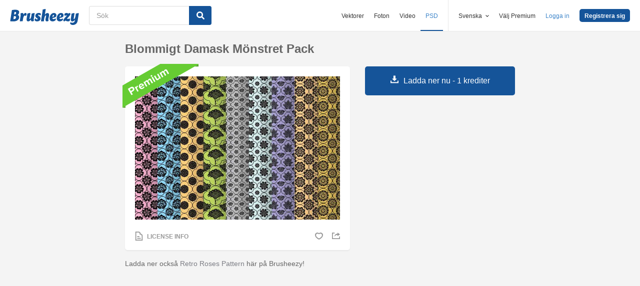

--- FILE ---
content_type: text/html; charset=utf-8
request_url: https://sv.brusheezy.com/strukturer/53764-blommigt-damask-monstret-pack
body_size: 35184
content:
<!DOCTYPE html>
<!--[if lt IE 7]>      <html lang="sv" xmlns:fb="http://developers.facebook.com/schema/" xmlns:og="http://opengraphprotocol.org/schema/" class="no-js lt-ie9 lt-ie8 lt-ie7"> <![endif]-->
<!--[if IE 7]>         <html lang="sv" xmlns:fb="http://developers.facebook.com/schema/" xmlns:og="http://opengraphprotocol.org/schema/" class="no-js lt-ie9 lt-ie8"> <![endif]-->
<!--[if IE 8]>         <html lang="sv" xmlns:fb="http://developers.facebook.com/schema/" xmlns:og="http://opengraphprotocol.org/schema/" class="no-js lt-ie9"> <![endif]-->
<!--[if IE 9]>         <html lang="sv" xmlns:fb="http://developers.facebook.com/schema/" xmlns:og="http://opengraphprotocol.org/schema/" class="no-js ie9"> <![endif]-->
<!--[if gt IE 9]><!--> <html lang="sv" xmlns:fb="http://developers.facebook.com/schema/" xmlns:og="http://opengraphprotocol.org/schema/" class="no-js"> <!--<![endif]-->
  <head>
	  <script type="text/javascript">window.country_code = "US";window.remote_ip_address = '18.222.255.163'</script>
        <link rel="alternate" href="https://www.brusheezy.com/textures/53764-floral-damask-pattern-pack" hreflang="en" />
    <link rel="alternate" href="https://es.brusheezy.com/texturas/53764-paquete-floral-del-modelo-del-damasco" hreflang="es" />
    <link rel="alternate" href="https://pt.brusheezy.com/texturas/53764-pacote-floral-pattern-damask" hreflang="pt-BR" />
    <link rel="alternate" href="https://de.brusheezy.com/texturen/53764-blumen-damast-muster-satz" hreflang="de" />
    <link rel="alternate" href="https://fr.brusheezy.com/textures/53764-pack-motif-floral-damasse" hreflang="fr" />
    <link rel="alternate" href="https://nl.brusheezy.com/textures/53764-bloemen-damast-patroon-pak" hreflang="nl" />
    <link rel="alternate" href="https://sv.brusheezy.com/strukturer/53764-blommigt-damask-monstret-pack" hreflang="sv" />
    <link rel="alternate" href="https://www.brusheezy.com/textures/53764-floral-damask-pattern-pack" hreflang="x-default" />

    
    <link rel="dns-prefetch" href="//static.brusheezy.com">
    <meta charset="utf-8">
    <meta http-equiv="X-UA-Compatible" content="IE=edge,chrome=1">
<script>window.NREUM||(NREUM={});NREUM.info={"beacon":"bam.nr-data.net","errorBeacon":"bam.nr-data.net","licenseKey":"NRJS-e38a0a5d9f3d7a161d2","applicationID":"682498450","transactionName":"J1kMFkBaWF9cREoQVxdZFxBRUEccSl4KFQ==","queueTime":0,"applicationTime":154,"agent":""}</script>
<script>(window.NREUM||(NREUM={})).init={ajax:{deny_list:["bam.nr-data.net"]},feature_flags:["soft_nav"]};(window.NREUM||(NREUM={})).loader_config={licenseKey:"NRJS-e38a0a5d9f3d7a161d2",applicationID:"682498450",browserID:"682498528"};;/*! For license information please see nr-loader-rum-1.306.0.min.js.LICENSE.txt */
(()=>{var e,t,r={122:(e,t,r)=>{"use strict";r.d(t,{a:()=>i});var n=r(944);function i(e,t){try{if(!e||"object"!=typeof e)return(0,n.R)(3);if(!t||"object"!=typeof t)return(0,n.R)(4);const r=Object.create(Object.getPrototypeOf(t),Object.getOwnPropertyDescriptors(t)),a=0===Object.keys(r).length?e:r;for(let o in a)if(void 0!==e[o])try{if(null===e[o]){r[o]=null;continue}Array.isArray(e[o])&&Array.isArray(t[o])?r[o]=Array.from(new Set([...e[o],...t[o]])):"object"==typeof e[o]&&"object"==typeof t[o]?r[o]=i(e[o],t[o]):r[o]=e[o]}catch(e){r[o]||(0,n.R)(1,e)}return r}catch(e){(0,n.R)(2,e)}}},154:(e,t,r)=>{"use strict";r.d(t,{OF:()=>c,RI:()=>i,WN:()=>u,bv:()=>a,eN:()=>l,gm:()=>o,mw:()=>s,sb:()=>d});var n=r(863);const i="undefined"!=typeof window&&!!window.document,a="undefined"!=typeof WorkerGlobalScope&&("undefined"!=typeof self&&self instanceof WorkerGlobalScope&&self.navigator instanceof WorkerNavigator||"undefined"!=typeof globalThis&&globalThis instanceof WorkerGlobalScope&&globalThis.navigator instanceof WorkerNavigator),o=i?window:"undefined"!=typeof WorkerGlobalScope&&("undefined"!=typeof self&&self instanceof WorkerGlobalScope&&self||"undefined"!=typeof globalThis&&globalThis instanceof WorkerGlobalScope&&globalThis),s=Boolean("hidden"===o?.document?.visibilityState),c=/iPad|iPhone|iPod/.test(o.navigator?.userAgent),d=c&&"undefined"==typeof SharedWorker,u=((()=>{const e=o.navigator?.userAgent?.match(/Firefox[/\s](\d+\.\d+)/);Array.isArray(e)&&e.length>=2&&e[1]})(),Date.now()-(0,n.t)()),l=()=>"undefined"!=typeof PerformanceNavigationTiming&&o?.performance?.getEntriesByType("navigation")?.[0]?.responseStart},163:(e,t,r)=>{"use strict";r.d(t,{j:()=>E});var n=r(384),i=r(741);var a=r(555);r(860).K7.genericEvents;const o="experimental.resources",s="register",c=e=>{if(!e||"string"!=typeof e)return!1;try{document.createDocumentFragment().querySelector(e)}catch{return!1}return!0};var d=r(614),u=r(944),l=r(122);const f="[data-nr-mask]",g=e=>(0,l.a)(e,(()=>{const e={feature_flags:[],experimental:{allow_registered_children:!1,resources:!1},mask_selector:"*",block_selector:"[data-nr-block]",mask_input_options:{color:!1,date:!1,"datetime-local":!1,email:!1,month:!1,number:!1,range:!1,search:!1,tel:!1,text:!1,time:!1,url:!1,week:!1,textarea:!1,select:!1,password:!0}};return{ajax:{deny_list:void 0,block_internal:!0,enabled:!0,autoStart:!0},api:{get allow_registered_children(){return e.feature_flags.includes(s)||e.experimental.allow_registered_children},set allow_registered_children(t){e.experimental.allow_registered_children=t},duplicate_registered_data:!1},browser_consent_mode:{enabled:!1},distributed_tracing:{enabled:void 0,exclude_newrelic_header:void 0,cors_use_newrelic_header:void 0,cors_use_tracecontext_headers:void 0,allowed_origins:void 0},get feature_flags(){return e.feature_flags},set feature_flags(t){e.feature_flags=t},generic_events:{enabled:!0,autoStart:!0},harvest:{interval:30},jserrors:{enabled:!0,autoStart:!0},logging:{enabled:!0,autoStart:!0},metrics:{enabled:!0,autoStart:!0},obfuscate:void 0,page_action:{enabled:!0},page_view_event:{enabled:!0,autoStart:!0},page_view_timing:{enabled:!0,autoStart:!0},performance:{capture_marks:!1,capture_measures:!1,capture_detail:!0,resources:{get enabled(){return e.feature_flags.includes(o)||e.experimental.resources},set enabled(t){e.experimental.resources=t},asset_types:[],first_party_domains:[],ignore_newrelic:!0}},privacy:{cookies_enabled:!0},proxy:{assets:void 0,beacon:void 0},session:{expiresMs:d.wk,inactiveMs:d.BB},session_replay:{autoStart:!0,enabled:!1,preload:!1,sampling_rate:10,error_sampling_rate:100,collect_fonts:!1,inline_images:!1,fix_stylesheets:!0,mask_all_inputs:!0,get mask_text_selector(){return e.mask_selector},set mask_text_selector(t){c(t)?e.mask_selector="".concat(t,",").concat(f):""===t||null===t?e.mask_selector=f:(0,u.R)(5,t)},get block_class(){return"nr-block"},get ignore_class(){return"nr-ignore"},get mask_text_class(){return"nr-mask"},get block_selector(){return e.block_selector},set block_selector(t){c(t)?e.block_selector+=",".concat(t):""!==t&&(0,u.R)(6,t)},get mask_input_options(){return e.mask_input_options},set mask_input_options(t){t&&"object"==typeof t?e.mask_input_options={...t,password:!0}:(0,u.R)(7,t)}},session_trace:{enabled:!0,autoStart:!0},soft_navigations:{enabled:!0,autoStart:!0},spa:{enabled:!0,autoStart:!0},ssl:void 0,user_actions:{enabled:!0,elementAttributes:["id","className","tagName","type"]}}})());var p=r(154),m=r(324);let h=0;const v={buildEnv:m.F3,distMethod:m.Xs,version:m.xv,originTime:p.WN},b={consented:!1},y={appMetadata:{},get consented(){return this.session?.state?.consent||b.consented},set consented(e){b.consented=e},customTransaction:void 0,denyList:void 0,disabled:!1,harvester:void 0,isolatedBacklog:!1,isRecording:!1,loaderType:void 0,maxBytes:3e4,obfuscator:void 0,onerror:void 0,ptid:void 0,releaseIds:{},session:void 0,timeKeeper:void 0,registeredEntities:[],jsAttributesMetadata:{bytes:0},get harvestCount(){return++h}},_=e=>{const t=(0,l.a)(e,y),r=Object.keys(v).reduce((e,t)=>(e[t]={value:v[t],writable:!1,configurable:!0,enumerable:!0},e),{});return Object.defineProperties(t,r)};var w=r(701);const x=e=>{const t=e.startsWith("http");e+="/",r.p=t?e:"https://"+e};var S=r(836),k=r(241);const R={accountID:void 0,trustKey:void 0,agentID:void 0,licenseKey:void 0,applicationID:void 0,xpid:void 0},A=e=>(0,l.a)(e,R),T=new Set;function E(e,t={},r,o){let{init:s,info:c,loader_config:d,runtime:u={},exposed:l=!0}=t;if(!c){const e=(0,n.pV)();s=e.init,c=e.info,d=e.loader_config}e.init=g(s||{}),e.loader_config=A(d||{}),c.jsAttributes??={},p.bv&&(c.jsAttributes.isWorker=!0),e.info=(0,a.D)(c);const f=e.init,m=[c.beacon,c.errorBeacon];T.has(e.agentIdentifier)||(f.proxy.assets&&(x(f.proxy.assets),m.push(f.proxy.assets)),f.proxy.beacon&&m.push(f.proxy.beacon),e.beacons=[...m],function(e){const t=(0,n.pV)();Object.getOwnPropertyNames(i.W.prototype).forEach(r=>{const n=i.W.prototype[r];if("function"!=typeof n||"constructor"===n)return;let a=t[r];e[r]&&!1!==e.exposed&&"micro-agent"!==e.runtime?.loaderType&&(t[r]=(...t)=>{const n=e[r](...t);return a?a(...t):n})})}(e),(0,n.US)("activatedFeatures",w.B),e.runSoftNavOverSpa&&=!0===f.soft_navigations.enabled&&f.feature_flags.includes("soft_nav")),u.denyList=[...f.ajax.deny_list||[],...f.ajax.block_internal?m:[]],u.ptid=e.agentIdentifier,u.loaderType=r,e.runtime=_(u),T.has(e.agentIdentifier)||(e.ee=S.ee.get(e.agentIdentifier),e.exposed=l,(0,k.W)({agentIdentifier:e.agentIdentifier,drained:!!w.B?.[e.agentIdentifier],type:"lifecycle",name:"initialize",feature:void 0,data:e.config})),T.add(e.agentIdentifier)}},234:(e,t,r)=>{"use strict";r.d(t,{W:()=>a});var n=r(836),i=r(687);class a{constructor(e,t){this.agentIdentifier=e,this.ee=n.ee.get(e),this.featureName=t,this.blocked=!1}deregisterDrain(){(0,i.x3)(this.agentIdentifier,this.featureName)}}},241:(e,t,r)=>{"use strict";r.d(t,{W:()=>a});var n=r(154);const i="newrelic";function a(e={}){try{n.gm.dispatchEvent(new CustomEvent(i,{detail:e}))}catch(e){}}},261:(e,t,r)=>{"use strict";r.d(t,{$9:()=>d,BL:()=>s,CH:()=>g,Dl:()=>_,Fw:()=>y,PA:()=>h,Pl:()=>n,Pv:()=>k,Tb:()=>l,U2:()=>a,V1:()=>S,Wb:()=>x,bt:()=>b,cD:()=>v,d3:()=>w,dT:()=>c,eY:()=>p,fF:()=>f,hG:()=>i,k6:()=>o,nb:()=>m,o5:()=>u});const n="api-",i="addPageAction",a="addToTrace",o="addRelease",s="finished",c="interaction",d="log",u="noticeError",l="pauseReplay",f="recordCustomEvent",g="recordReplay",p="register",m="setApplicationVersion",h="setCurrentRouteName",v="setCustomAttribute",b="setErrorHandler",y="setPageViewName",_="setUserId",w="start",x="wrapLogger",S="measure",k="consent"},289:(e,t,r)=>{"use strict";r.d(t,{GG:()=>o,Qr:()=>c,sB:()=>s});var n=r(878),i=r(389);function a(){return"undefined"==typeof document||"complete"===document.readyState}function o(e,t){if(a())return e();const r=(0,i.J)(e),o=setInterval(()=>{a()&&(clearInterval(o),r())},500);(0,n.sp)("load",r,t)}function s(e){if(a())return e();(0,n.DD)("DOMContentLoaded",e)}function c(e){if(a())return e();(0,n.sp)("popstate",e)}},324:(e,t,r)=>{"use strict";r.d(t,{F3:()=>i,Xs:()=>a,xv:()=>n});const n="1.306.0",i="PROD",a="CDN"},374:(e,t,r)=>{r.nc=(()=>{try{return document?.currentScript?.nonce}catch(e){}return""})()},384:(e,t,r)=>{"use strict";r.d(t,{NT:()=>o,US:()=>u,Zm:()=>s,bQ:()=>d,dV:()=>c,pV:()=>l});var n=r(154),i=r(863),a=r(910);const o={beacon:"bam.nr-data.net",errorBeacon:"bam.nr-data.net"};function s(){return n.gm.NREUM||(n.gm.NREUM={}),void 0===n.gm.newrelic&&(n.gm.newrelic=n.gm.NREUM),n.gm.NREUM}function c(){let e=s();return e.o||(e.o={ST:n.gm.setTimeout,SI:n.gm.setImmediate||n.gm.setInterval,CT:n.gm.clearTimeout,XHR:n.gm.XMLHttpRequest,REQ:n.gm.Request,EV:n.gm.Event,PR:n.gm.Promise,MO:n.gm.MutationObserver,FETCH:n.gm.fetch,WS:n.gm.WebSocket},(0,a.i)(...Object.values(e.o))),e}function d(e,t){let r=s();r.initializedAgents??={},t.initializedAt={ms:(0,i.t)(),date:new Date},r.initializedAgents[e]=t}function u(e,t){s()[e]=t}function l(){return function(){let e=s();const t=e.info||{};e.info={beacon:o.beacon,errorBeacon:o.errorBeacon,...t}}(),function(){let e=s();const t=e.init||{};e.init={...t}}(),c(),function(){let e=s();const t=e.loader_config||{};e.loader_config={...t}}(),s()}},389:(e,t,r)=>{"use strict";function n(e,t=500,r={}){const n=r?.leading||!1;let i;return(...r)=>{n&&void 0===i&&(e.apply(this,r),i=setTimeout(()=>{i=clearTimeout(i)},t)),n||(clearTimeout(i),i=setTimeout(()=>{e.apply(this,r)},t))}}function i(e){let t=!1;return(...r)=>{t||(t=!0,e.apply(this,r))}}r.d(t,{J:()=>i,s:()=>n})},555:(e,t,r)=>{"use strict";r.d(t,{D:()=>s,f:()=>o});var n=r(384),i=r(122);const a={beacon:n.NT.beacon,errorBeacon:n.NT.errorBeacon,licenseKey:void 0,applicationID:void 0,sa:void 0,queueTime:void 0,applicationTime:void 0,ttGuid:void 0,user:void 0,account:void 0,product:void 0,extra:void 0,jsAttributes:{},userAttributes:void 0,atts:void 0,transactionName:void 0,tNamePlain:void 0};function o(e){try{return!!e.licenseKey&&!!e.errorBeacon&&!!e.applicationID}catch(e){return!1}}const s=e=>(0,i.a)(e,a)},566:(e,t,r)=>{"use strict";r.d(t,{LA:()=>s,bz:()=>o});var n=r(154);const i="xxxxxxxx-xxxx-4xxx-yxxx-xxxxxxxxxxxx";function a(e,t){return e?15&e[t]:16*Math.random()|0}function o(){const e=n.gm?.crypto||n.gm?.msCrypto;let t,r=0;return e&&e.getRandomValues&&(t=e.getRandomValues(new Uint8Array(30))),i.split("").map(e=>"x"===e?a(t,r++).toString(16):"y"===e?(3&a()|8).toString(16):e).join("")}function s(e){const t=n.gm?.crypto||n.gm?.msCrypto;let r,i=0;t&&t.getRandomValues&&(r=t.getRandomValues(new Uint8Array(e)));const o=[];for(var s=0;s<e;s++)o.push(a(r,i++).toString(16));return o.join("")}},606:(e,t,r)=>{"use strict";r.d(t,{i:()=>a});var n=r(908);a.on=o;var i=a.handlers={};function a(e,t,r,a){o(a||n.d,i,e,t,r)}function o(e,t,r,i,a){a||(a="feature"),e||(e=n.d);var o=t[a]=t[a]||{};(o[r]=o[r]||[]).push([e,i])}},607:(e,t,r)=>{"use strict";r.d(t,{W:()=>n});const n=(0,r(566).bz)()},614:(e,t,r)=>{"use strict";r.d(t,{BB:()=>o,H3:()=>n,g:()=>d,iL:()=>c,tS:()=>s,uh:()=>i,wk:()=>a});const n="NRBA",i="SESSION",a=144e5,o=18e5,s={STARTED:"session-started",PAUSE:"session-pause",RESET:"session-reset",RESUME:"session-resume",UPDATE:"session-update"},c={SAME_TAB:"same-tab",CROSS_TAB:"cross-tab"},d={OFF:0,FULL:1,ERROR:2}},630:(e,t,r)=>{"use strict";r.d(t,{T:()=>n});const n=r(860).K7.pageViewEvent},646:(e,t,r)=>{"use strict";r.d(t,{y:()=>n});class n{constructor(e){this.contextId=e}}},687:(e,t,r)=>{"use strict";r.d(t,{Ak:()=>d,Ze:()=>f,x3:()=>u});var n=r(241),i=r(836),a=r(606),o=r(860),s=r(646);const c={};function d(e,t){const r={staged:!1,priority:o.P3[t]||0};l(e),c[e].get(t)||c[e].set(t,r)}function u(e,t){e&&c[e]&&(c[e].get(t)&&c[e].delete(t),p(e,t,!1),c[e].size&&g(e))}function l(e){if(!e)throw new Error("agentIdentifier required");c[e]||(c[e]=new Map)}function f(e="",t="feature",r=!1){if(l(e),!e||!c[e].get(t)||r)return p(e,t);c[e].get(t).staged=!0,g(e)}function g(e){const t=Array.from(c[e]);t.every(([e,t])=>t.staged)&&(t.sort((e,t)=>e[1].priority-t[1].priority),t.forEach(([t])=>{c[e].delete(t),p(e,t)}))}function p(e,t,r=!0){const o=e?i.ee.get(e):i.ee,c=a.i.handlers;if(!o.aborted&&o.backlog&&c){if((0,n.W)({agentIdentifier:e,type:"lifecycle",name:"drain",feature:t}),r){const e=o.backlog[t],r=c[t];if(r){for(let t=0;e&&t<e.length;++t)m(e[t],r);Object.entries(r).forEach(([e,t])=>{Object.values(t||{}).forEach(t=>{t[0]?.on&&t[0]?.context()instanceof s.y&&t[0].on(e,t[1])})})}}o.isolatedBacklog||delete c[t],o.backlog[t]=null,o.emit("drain-"+t,[])}}function m(e,t){var r=e[1];Object.values(t[r]||{}).forEach(t=>{var r=e[0];if(t[0]===r){var n=t[1],i=e[3],a=e[2];n.apply(i,a)}})}},699:(e,t,r)=>{"use strict";r.d(t,{It:()=>a,KC:()=>s,No:()=>i,qh:()=>o});var n=r(860);const i=16e3,a=1e6,o="SESSION_ERROR",s={[n.K7.logging]:!0,[n.K7.genericEvents]:!1,[n.K7.jserrors]:!1,[n.K7.ajax]:!1}},701:(e,t,r)=>{"use strict";r.d(t,{B:()=>a,t:()=>o});var n=r(241);const i=new Set,a={};function o(e,t){const r=t.agentIdentifier;a[r]??={},e&&"object"==typeof e&&(i.has(r)||(t.ee.emit("rumresp",[e]),a[r]=e,i.add(r),(0,n.W)({agentIdentifier:r,loaded:!0,drained:!0,type:"lifecycle",name:"load",feature:void 0,data:e})))}},741:(e,t,r)=>{"use strict";r.d(t,{W:()=>a});var n=r(944),i=r(261);class a{#e(e,...t){if(this[e]!==a.prototype[e])return this[e](...t);(0,n.R)(35,e)}addPageAction(e,t){return this.#e(i.hG,e,t)}register(e){return this.#e(i.eY,e)}recordCustomEvent(e,t){return this.#e(i.fF,e,t)}setPageViewName(e,t){return this.#e(i.Fw,e,t)}setCustomAttribute(e,t,r){return this.#e(i.cD,e,t,r)}noticeError(e,t){return this.#e(i.o5,e,t)}setUserId(e){return this.#e(i.Dl,e)}setApplicationVersion(e){return this.#e(i.nb,e)}setErrorHandler(e){return this.#e(i.bt,e)}addRelease(e,t){return this.#e(i.k6,e,t)}log(e,t){return this.#e(i.$9,e,t)}start(){return this.#e(i.d3)}finished(e){return this.#e(i.BL,e)}recordReplay(){return this.#e(i.CH)}pauseReplay(){return this.#e(i.Tb)}addToTrace(e){return this.#e(i.U2,e)}setCurrentRouteName(e){return this.#e(i.PA,e)}interaction(e){return this.#e(i.dT,e)}wrapLogger(e,t,r){return this.#e(i.Wb,e,t,r)}measure(e,t){return this.#e(i.V1,e,t)}consent(e){return this.#e(i.Pv,e)}}},782:(e,t,r)=>{"use strict";r.d(t,{T:()=>n});const n=r(860).K7.pageViewTiming},836:(e,t,r)=>{"use strict";r.d(t,{P:()=>s,ee:()=>c});var n=r(384),i=r(990),a=r(646),o=r(607);const s="nr@context:".concat(o.W),c=function e(t,r){var n={},o={},u={},l=!1;try{l=16===r.length&&d.initializedAgents?.[r]?.runtime.isolatedBacklog}catch(e){}var f={on:p,addEventListener:p,removeEventListener:function(e,t){var r=n[e];if(!r)return;for(var i=0;i<r.length;i++)r[i]===t&&r.splice(i,1)},emit:function(e,r,n,i,a){!1!==a&&(a=!0);if(c.aborted&&!i)return;t&&a&&t.emit(e,r,n);var s=g(n);m(e).forEach(e=>{e.apply(s,r)});var d=v()[o[e]];d&&d.push([f,e,r,s]);return s},get:h,listeners:m,context:g,buffer:function(e,t){const r=v();if(t=t||"feature",f.aborted)return;Object.entries(e||{}).forEach(([e,n])=>{o[n]=t,t in r||(r[t]=[])})},abort:function(){f._aborted=!0,Object.keys(f.backlog).forEach(e=>{delete f.backlog[e]})},isBuffering:function(e){return!!v()[o[e]]},debugId:r,backlog:l?{}:t&&"object"==typeof t.backlog?t.backlog:{},isolatedBacklog:l};return Object.defineProperty(f,"aborted",{get:()=>{let e=f._aborted||!1;return e||(t&&(e=t.aborted),e)}}),f;function g(e){return e&&e instanceof a.y?e:e?(0,i.I)(e,s,()=>new a.y(s)):new a.y(s)}function p(e,t){n[e]=m(e).concat(t)}function m(e){return n[e]||[]}function h(t){return u[t]=u[t]||e(f,t)}function v(){return f.backlog}}(void 0,"globalEE"),d=(0,n.Zm)();d.ee||(d.ee=c)},843:(e,t,r)=>{"use strict";r.d(t,{G:()=>a,u:()=>i});var n=r(878);function i(e,t=!1,r,i){(0,n.DD)("visibilitychange",function(){if(t)return void("hidden"===document.visibilityState&&e());e(document.visibilityState)},r,i)}function a(e,t,r){(0,n.sp)("pagehide",e,t,r)}},860:(e,t,r)=>{"use strict";r.d(t,{$J:()=>u,K7:()=>c,P3:()=>d,XX:()=>i,Yy:()=>s,df:()=>a,qY:()=>n,v4:()=>o});const n="events",i="jserrors",a="browser/blobs",o="rum",s="browser/logs",c={ajax:"ajax",genericEvents:"generic_events",jserrors:i,logging:"logging",metrics:"metrics",pageAction:"page_action",pageViewEvent:"page_view_event",pageViewTiming:"page_view_timing",sessionReplay:"session_replay",sessionTrace:"session_trace",softNav:"soft_navigations",spa:"spa"},d={[c.pageViewEvent]:1,[c.pageViewTiming]:2,[c.metrics]:3,[c.jserrors]:4,[c.spa]:5,[c.ajax]:6,[c.sessionTrace]:7,[c.softNav]:8,[c.sessionReplay]:9,[c.logging]:10,[c.genericEvents]:11},u={[c.pageViewEvent]:o,[c.pageViewTiming]:n,[c.ajax]:n,[c.spa]:n,[c.softNav]:n,[c.metrics]:i,[c.jserrors]:i,[c.sessionTrace]:a,[c.sessionReplay]:a,[c.logging]:s,[c.genericEvents]:"ins"}},863:(e,t,r)=>{"use strict";function n(){return Math.floor(performance.now())}r.d(t,{t:()=>n})},878:(e,t,r)=>{"use strict";function n(e,t){return{capture:e,passive:!1,signal:t}}function i(e,t,r=!1,i){window.addEventListener(e,t,n(r,i))}function a(e,t,r=!1,i){document.addEventListener(e,t,n(r,i))}r.d(t,{DD:()=>a,jT:()=>n,sp:()=>i})},908:(e,t,r)=>{"use strict";r.d(t,{d:()=>n,p:()=>i});var n=r(836).ee.get("handle");function i(e,t,r,i,a){a?(a.buffer([e],i),a.emit(e,t,r)):(n.buffer([e],i),n.emit(e,t,r))}},910:(e,t,r)=>{"use strict";r.d(t,{i:()=>a});var n=r(944);const i=new Map;function a(...e){return e.every(e=>{if(i.has(e))return i.get(e);const t="function"==typeof e?e.toString():"",r=t.includes("[native code]"),a=t.includes("nrWrapper");return r||a||(0,n.R)(64,e?.name||t),i.set(e,r),r})}},944:(e,t,r)=>{"use strict";r.d(t,{R:()=>i});var n=r(241);function i(e,t){"function"==typeof console.debug&&(console.debug("New Relic Warning: https://github.com/newrelic/newrelic-browser-agent/blob/main/docs/warning-codes.md#".concat(e),t),(0,n.W)({agentIdentifier:null,drained:null,type:"data",name:"warn",feature:"warn",data:{code:e,secondary:t}}))}},969:(e,t,r)=>{"use strict";r.d(t,{TZ:()=>n,XG:()=>s,rs:()=>i,xV:()=>o,z_:()=>a});const n=r(860).K7.metrics,i="sm",a="cm",o="storeSupportabilityMetrics",s="storeEventMetrics"},990:(e,t,r)=>{"use strict";r.d(t,{I:()=>i});var n=Object.prototype.hasOwnProperty;function i(e,t,r){if(n.call(e,t))return e[t];var i=r();if(Object.defineProperty&&Object.keys)try{return Object.defineProperty(e,t,{value:i,writable:!0,enumerable:!1}),i}catch(e){}return e[t]=i,i}}},n={};function i(e){var t=n[e];if(void 0!==t)return t.exports;var a=n[e]={exports:{}};return r[e](a,a.exports,i),a.exports}i.m=r,i.d=(e,t)=>{for(var r in t)i.o(t,r)&&!i.o(e,r)&&Object.defineProperty(e,r,{enumerable:!0,get:t[r]})},i.f={},i.e=e=>Promise.all(Object.keys(i.f).reduce((t,r)=>(i.f[r](e,t),t),[])),i.u=e=>"nr-rum-1.306.0.min.js",i.o=(e,t)=>Object.prototype.hasOwnProperty.call(e,t),e={},t="NRBA-1.306.0.PROD:",i.l=(r,n,a,o)=>{if(e[r])e[r].push(n);else{var s,c;if(void 0!==a)for(var d=document.getElementsByTagName("script"),u=0;u<d.length;u++){var l=d[u];if(l.getAttribute("src")==r||l.getAttribute("data-webpack")==t+a){s=l;break}}if(!s){c=!0;var f={296:"sha512-XHJAyYwsxAD4jnOFenBf2aq49/pv28jKOJKs7YGQhagYYI2Zk8nHflZPdd7WiilkmEkgIZQEFX4f1AJMoyzKwA=="};(s=document.createElement("script")).charset="utf-8",i.nc&&s.setAttribute("nonce",i.nc),s.setAttribute("data-webpack",t+a),s.src=r,0!==s.src.indexOf(window.location.origin+"/")&&(s.crossOrigin="anonymous"),f[o]&&(s.integrity=f[o])}e[r]=[n];var g=(t,n)=>{s.onerror=s.onload=null,clearTimeout(p);var i=e[r];if(delete e[r],s.parentNode&&s.parentNode.removeChild(s),i&&i.forEach(e=>e(n)),t)return t(n)},p=setTimeout(g.bind(null,void 0,{type:"timeout",target:s}),12e4);s.onerror=g.bind(null,s.onerror),s.onload=g.bind(null,s.onload),c&&document.head.appendChild(s)}},i.r=e=>{"undefined"!=typeof Symbol&&Symbol.toStringTag&&Object.defineProperty(e,Symbol.toStringTag,{value:"Module"}),Object.defineProperty(e,"__esModule",{value:!0})},i.p="https://js-agent.newrelic.com/",(()=>{var e={374:0,840:0};i.f.j=(t,r)=>{var n=i.o(e,t)?e[t]:void 0;if(0!==n)if(n)r.push(n[2]);else{var a=new Promise((r,i)=>n=e[t]=[r,i]);r.push(n[2]=a);var o=i.p+i.u(t),s=new Error;i.l(o,r=>{if(i.o(e,t)&&(0!==(n=e[t])&&(e[t]=void 0),n)){var a=r&&("load"===r.type?"missing":r.type),o=r&&r.target&&r.target.src;s.message="Loading chunk "+t+" failed: ("+a+": "+o+")",s.name="ChunkLoadError",s.type=a,s.request=o,n[1](s)}},"chunk-"+t,t)}};var t=(t,r)=>{var n,a,[o,s,c]=r,d=0;if(o.some(t=>0!==e[t])){for(n in s)i.o(s,n)&&(i.m[n]=s[n]);if(c)c(i)}for(t&&t(r);d<o.length;d++)a=o[d],i.o(e,a)&&e[a]&&e[a][0](),e[a]=0},r=self["webpackChunk:NRBA-1.306.0.PROD"]=self["webpackChunk:NRBA-1.306.0.PROD"]||[];r.forEach(t.bind(null,0)),r.push=t.bind(null,r.push.bind(r))})(),(()=>{"use strict";i(374);var e=i(566),t=i(741);class r extends t.W{agentIdentifier=(0,e.LA)(16)}var n=i(860);const a=Object.values(n.K7);var o=i(163);var s=i(908),c=i(863),d=i(261),u=i(241),l=i(944),f=i(701),g=i(969);function p(e,t,i,a){const o=a||i;!o||o[e]&&o[e]!==r.prototype[e]||(o[e]=function(){(0,s.p)(g.xV,["API/"+e+"/called"],void 0,n.K7.metrics,i.ee),(0,u.W)({agentIdentifier:i.agentIdentifier,drained:!!f.B?.[i.agentIdentifier],type:"data",name:"api",feature:d.Pl+e,data:{}});try{return t.apply(this,arguments)}catch(e){(0,l.R)(23,e)}})}function m(e,t,r,n,i){const a=e.info;null===r?delete a.jsAttributes[t]:a.jsAttributes[t]=r,(i||null===r)&&(0,s.p)(d.Pl+n,[(0,c.t)(),t,r],void 0,"session",e.ee)}var h=i(687),v=i(234),b=i(289),y=i(154),_=i(384);const w=e=>y.RI&&!0===e?.privacy.cookies_enabled;function x(e){return!!(0,_.dV)().o.MO&&w(e)&&!0===e?.session_trace.enabled}var S=i(389),k=i(699);class R extends v.W{constructor(e,t){super(e.agentIdentifier,t),this.agentRef=e,this.abortHandler=void 0,this.featAggregate=void 0,this.loadedSuccessfully=void 0,this.onAggregateImported=new Promise(e=>{this.loadedSuccessfully=e}),this.deferred=Promise.resolve(),!1===e.init[this.featureName].autoStart?this.deferred=new Promise((t,r)=>{this.ee.on("manual-start-all",(0,S.J)(()=>{(0,h.Ak)(e.agentIdentifier,this.featureName),t()}))}):(0,h.Ak)(e.agentIdentifier,t)}importAggregator(e,t,r={}){if(this.featAggregate)return;const n=async()=>{let n;await this.deferred;try{if(w(e.init)){const{setupAgentSession:t}=await i.e(296).then(i.bind(i,305));n=t(e)}}catch(e){(0,l.R)(20,e),this.ee.emit("internal-error",[e]),(0,s.p)(k.qh,[e],void 0,this.featureName,this.ee)}try{if(!this.#t(this.featureName,n,e.init))return(0,h.Ze)(this.agentIdentifier,this.featureName),void this.loadedSuccessfully(!1);const{Aggregate:i}=await t();this.featAggregate=new i(e,r),e.runtime.harvester.initializedAggregates.push(this.featAggregate),this.loadedSuccessfully(!0)}catch(e){(0,l.R)(34,e),this.abortHandler?.(),(0,h.Ze)(this.agentIdentifier,this.featureName,!0),this.loadedSuccessfully(!1),this.ee&&this.ee.abort()}};y.RI?(0,b.GG)(()=>n(),!0):n()}#t(e,t,r){if(this.blocked)return!1;switch(e){case n.K7.sessionReplay:return x(r)&&!!t;case n.K7.sessionTrace:return!!t;default:return!0}}}var A=i(630),T=i(614);class E extends R{static featureName=A.T;constructor(e){var t;super(e,A.T),this.setupInspectionEvents(e.agentIdentifier),t=e,p(d.Fw,function(e,r){"string"==typeof e&&("/"!==e.charAt(0)&&(e="/"+e),t.runtime.customTransaction=(r||"http://custom.transaction")+e,(0,s.p)(d.Pl+d.Fw,[(0,c.t)()],void 0,void 0,t.ee))},t),this.importAggregator(e,()=>i.e(296).then(i.bind(i,943)))}setupInspectionEvents(e){const t=(t,r)=>{t&&(0,u.W)({agentIdentifier:e,timeStamp:t.timeStamp,loaded:"complete"===t.target.readyState,type:"window",name:r,data:t.target.location+""})};(0,b.sB)(e=>{t(e,"DOMContentLoaded")}),(0,b.GG)(e=>{t(e,"load")}),(0,b.Qr)(e=>{t(e,"navigate")}),this.ee.on(T.tS.UPDATE,(t,r)=>{(0,u.W)({agentIdentifier:e,type:"lifecycle",name:"session",data:r})})}}var N=i(843),I=i(782);class j extends R{static featureName=I.T;constructor(e){super(e,I.T),y.RI&&((0,N.u)(()=>(0,s.p)("docHidden",[(0,c.t)()],void 0,I.T,this.ee),!0),(0,N.G)(()=>(0,s.p)("winPagehide",[(0,c.t)()],void 0,I.T,this.ee)),this.importAggregator(e,()=>i.e(296).then(i.bind(i,117))))}}class P extends R{static featureName=g.TZ;constructor(e){super(e,g.TZ),y.RI&&document.addEventListener("securitypolicyviolation",e=>{(0,s.p)(g.xV,["Generic/CSPViolation/Detected"],void 0,this.featureName,this.ee)}),this.importAggregator(e,()=>i.e(296).then(i.bind(i,623)))}}new class extends r{constructor(e){var t;(super(),y.gm)?(this.features={},(0,_.bQ)(this.agentIdentifier,this),this.desiredFeatures=new Set(e.features||[]),this.desiredFeatures.add(E),this.runSoftNavOverSpa=[...this.desiredFeatures].some(e=>e.featureName===n.K7.softNav),(0,o.j)(this,e,e.loaderType||"agent"),t=this,p(d.cD,function(e,r,n=!1){if("string"==typeof e){if(["string","number","boolean"].includes(typeof r)||null===r)return m(t,e,r,d.cD,n);(0,l.R)(40,typeof r)}else(0,l.R)(39,typeof e)},t),function(e){p(d.Dl,function(t){if("string"==typeof t||null===t)return m(e,"enduser.id",t,d.Dl,!0);(0,l.R)(41,typeof t)},e)}(this),function(e){p(d.nb,function(t){if("string"==typeof t||null===t)return m(e,"application.version",t,d.nb,!1);(0,l.R)(42,typeof t)},e)}(this),function(e){p(d.d3,function(){e.ee.emit("manual-start-all")},e)}(this),function(e){p(d.Pv,function(t=!0){if("boolean"==typeof t){if((0,s.p)(d.Pl+d.Pv,[t],void 0,"session",e.ee),e.runtime.consented=t,t){const t=e.features.page_view_event;t.onAggregateImported.then(e=>{const r=t.featAggregate;e&&!r.sentRum&&r.sendRum()})}}else(0,l.R)(65,typeof t)},e)}(this),this.run()):(0,l.R)(21)}get config(){return{info:this.info,init:this.init,loader_config:this.loader_config,runtime:this.runtime}}get api(){return this}run(){try{const e=function(e){const t={};return a.forEach(r=>{t[r]=!!e[r]?.enabled}),t}(this.init),t=[...this.desiredFeatures];t.sort((e,t)=>n.P3[e.featureName]-n.P3[t.featureName]),t.forEach(t=>{if(!e[t.featureName]&&t.featureName!==n.K7.pageViewEvent)return;if(this.runSoftNavOverSpa&&t.featureName===n.K7.spa)return;if(!this.runSoftNavOverSpa&&t.featureName===n.K7.softNav)return;const r=function(e){switch(e){case n.K7.ajax:return[n.K7.jserrors];case n.K7.sessionTrace:return[n.K7.ajax,n.K7.pageViewEvent];case n.K7.sessionReplay:return[n.K7.sessionTrace];case n.K7.pageViewTiming:return[n.K7.pageViewEvent];default:return[]}}(t.featureName).filter(e=>!(e in this.features));r.length>0&&(0,l.R)(36,{targetFeature:t.featureName,missingDependencies:r}),this.features[t.featureName]=new t(this)})}catch(e){(0,l.R)(22,e);for(const e in this.features)this.features[e].abortHandler?.();const t=(0,_.Zm)();delete t.initializedAgents[this.agentIdentifier]?.features,delete this.sharedAggregator;return t.ee.get(this.agentIdentifier).abort(),!1}}}({features:[E,j,P],loaderType:"lite"})})()})();</script>
    <meta name="viewport" content="width=device-width, initial-scale=1.0, minimum-scale=1.0" />
    <title>Blommigt damask mönstret pack - Gratis Photoshop-borstar hos Brusheezy!</title>
<meta content="Photoshop penslar - Brusheezy är en ENORM samling av Photoshop-penslar, Photoshop mönster, texturer, (PSDer,) händelser, former, stilar och skalor som man kan ladda ner och dela!" name="description" />
<meta content="brusheezy" name="twitter:site" />
<meta content="brusheezy" name="twitter:creator" />
<meta content="summary_large_image" name="twitter:card" />
<meta content="https://static.brusheezy.com/system/resources/previews/000/053/764/original/floral-damask-pattern-pack-photoshop-textures.jpg" name="twitter:image" />
<meta content="Brusheezy" property="og:site_name" />
<meta content="Blommigt damask mönstret pack" property="og:title" />
<meta content="https://sv.brusheezy.com/strukturer/53764-blommigt-damask-monstret-pack" property="og:url" />
<meta content="sv_SE" property="og:locale" />
<meta content="en_US" property="og:locale:alternate" />
<meta content="de_DE" property="og:locale:alternate" />
<meta content="es_ES" property="og:locale:alternate" />
<meta content="fr_FR" property="og:locale:alternate" />
<meta content="nl_NL" property="og:locale:alternate" />
<meta content="pt_BR" property="og:locale:alternate" />
<meta content="https://static.brusheezy.com/system/resources/previews/000/053/764/original/floral-damask-pattern-pack-photoshop-textures.jpg" property="og:image" />
    <link href="/favicon.ico" rel="shortcut icon"></link><link href="/favicon.png" rel="icon" sizes="48x48" type="image/png"></link><link href="/apple-touch-icon-precomposed.png" rel="apple-touch-icon-precomposed"></link>
    <link href="https://maxcdn.bootstrapcdn.com/font-awesome/4.6.3/css/font-awesome.min.css" media="screen" rel="stylesheet" type="text/css" />
    <script src="https://static.brusheezy.com/assets/modernizr.custom.83825-93372fb200ead74f1d44254d993c5440.js" type="text/javascript"></script>
    <link href="https://static.brusheezy.com/assets/application-e6fc89b3e1f8c6290743690971644994.css" media="screen" rel="stylesheet" type="text/css" />
    <link href="https://static.brusheezy.com/assets/print-ac38768f09270df2214d2c500c647adc.css" media="print" rel="stylesheet" type="text/css" />
    <link href="https://feeds.feedburner.com/eezyinc/brusheezy-images" rel="alternate" title="RSS" type="application/rss+xml" />

        <link rel="canonical" href="https://sv.brusheezy.com/strukturer/53764-blommigt-damask-monstret-pack">


    <meta content="authenticity_token" name="csrf-param" />
<meta content="EzqnOcp1GusDgvffOy5nC8lKPhywC6nybUESW92xLAI=" name="csrf-token" />
    <!-- Begin TextBlock "HTML - Head" -->
<meta name="google-site-verification" content="pfGHD8M12iD8MZoiUsSycicUuSitnj2scI2cB_MvoYw" />
<meta name="google-site-verification" content="b4_frnI9j9l6Hs7d1QntimjvrZOtJ8x8ykl7RfeJS2Y" />
<meta name="tinfoil-site-verification" content="6d4a376b35cc11699dd86a787c7b5ae10b5c70f0" />
<meta name="msvalidate.01" content="9E7A3F56C01FB9B69FCDD1FBD287CAE4" />
<meta name="p:domain_verify" content="e95f03b955f8191de30e476f8527821e"/>
<meta property="fb:page_id" content="111431139680" />
<meta name="google" content="nositelinkssearchbox" />
<meta name="referrer" content="unsafe-url" />
<!--<script type="text/javascript" src="http://api.xeezy.com/api.min.js"></script>-->
<!--<script async src="//cdn-s2s.buysellads.net/pub/brusheezy.js" data-cfasync="false"></script>-->
<link href="https://plus.google.com/116840303500574370724" rel="publisher" />

<script>
  var iStockCoupon = { 
    // --- ADMIN CONIG----
    Code: 'EEZYOFF14', 
    Message: 'Hurry! Offer Expires 10/31/2013',
    // -------------------

    showPopup: function() {
      var win = window.open("", "istock-sale", "width=520,height=320");
      var wrap = win.document.createElement('div'); 
      wrap.setAttribute('class', 'sale-wrapper');
      
      var logo = win.document.createElement('img');
      logo.setAttribute('src', '//static.vecteezy.com/system/assets/asset_files/000/000/171/original/new-istock-logo.jpg');
      wrap.appendChild(logo);
      
      var code = win.document.createElement('div');
      code.setAttribute('class','code');
      code.appendChild(win.document.createTextNode(iStockCoupon.Code));
      wrap.appendChild(code);
      
      var expires = win.document.createElement('div');
      expires.setAttribute('class','expire');
      expires.appendChild(win.document.createTextNode(iStockCoupon.Message));
      wrap.appendChild(expires);
      
      var close = win.document.createElement('a');
      close.setAttribute('href', '#');
      close.appendChild(win.document.createTextNode('Close Window'));
      wrap.appendChild(close);
      
      var style = win.document.createElement('style');
      close.setAttribute('onclick', 'window.close()');
  
      style.appendChild(win.document.createTextNode("a{margin-top: 40px;display:block;font-size:12px;color:rgb(73,149,203);text-decoration:none;} .expire{margin-top:16px;color: rgb(81,81,81);font-size:24px;} .code{margin-top:20px;font-size:50px;font-weight:700;text-transform:uppercase;} img{margin-top:44px;} body{padding:0;margin:0;text-align:center;font-family:sans-serif;} .sale-wrapper{height:288px;border:16px solid #a1a1a1;}"));
      win.document.body.appendChild(style);
      win.document.body.appendChild(wrap);        
    },
  };

</script>
<script src="https://cdn.optimizely.com/js/168948327.js"></script>

<script>var AdminHideEezyPremiumPopup = false</script>
<!-- TradeDoubler site verification 2802548 -->



<!-- End TextBlock "HTML - Head" -->
      <link href="https://static.brusheezy.com/assets/resource-show-090e629f8c47746d2d8ac3af6444ea40.css" media="screen" rel="stylesheet" type="text/css" />
  <script type="text/javascript">
    var is_show_page = true;
  </script>

  <script type="text/javascript">
      var resource_id = 53764;
      var custom_vert_text = "blommig";
  </script>

      <div hidden itemprop="image" itemscope itemtype="http://schema.org/ImageObject">

        <meta itemprop="author" content="erind">


        <meta itemprop="datePublished" content="2014-05-09">

      <meta itemprop="thumbnailUrl" content="https://static.brusheezy.com/system/resources/thumbnails/000/053/764/original/floral-damask-pattern-pack-photoshop-textures.jpg">
      <meta itemprop="name" content="Blommigt damask mönstret pack" />
      <meta itemprop="description" content="Ladda ner också &lt;a href=&quot;http://www.brusheezy.com/patterns/53227-retro-roses-seamless-pattern-psd/premium&quot;&gt;Retro Roses Pattern&lt;/a&gt; här på Brusheezy!">
        <meta itemprop="contentUrl" content="https://static.brusheezy.com/system/resources/previews/000/053/764/original/floral-damask-pattern-pack-photoshop-textures.jpg">
    </div>


    <script type="application/ld+json">
      {
        "@context": "http://schema.org",
        "@type": "WebSite",
        "name": "brusheezy",
        "url": "https://www.brusheezy.com"
      }
   </script>

    <script type="application/ld+json">
      {
      "@context": "http://schema.org",
      "@type": "Organization",
      "url": "https://www.brusheezy.com",
      "logo": "https://static.brusheezy.com/assets/structured_data/brusheezy-logo-63a0370ba72197d03d41c8ee2a3fe30d.svg",
      "sameAs": [
        "https://www.facebook.com/brusheezy",
        "https://twitter.com/brusheezy",
        "https://pinterest.com/brusheezy/",
        "https://www.youtube.com/EezyInc",
        "https://instagram.com/eezy/",
        "https://www.snapchat.com/add/eezy",
        "https://google.com/+brusheezy"
      ]
     }
    </script>

    <script src="https://static.brusheezy.com/assets/sp-32e34cb9c56d3cd62718aba7a1338855.js" type="text/javascript"></script>
<script type="text/javascript">
  document.addEventListener('DOMContentLoaded', function() {
    snowplow('newTracker', 'sp', 'a.vecteezy.com', {
      appId: 'brusheezy_production',
      discoverRootDomain: true,
      eventMethod: 'beacon',
      cookieSameSite: 'Lax',
      context: {
        webPage: true,
        performanceTiming: true,
        gaCookies: true,
        geolocation: false
      }
    });
    snowplow('setUserIdFromCookie', 'rollout');
    snowplow('enableActivityTracking', {minimumVisitLength: 10, heartbeatDelay: 10});
    snowplow('enableLinkClickTracking');
    snowplow('trackPageView');
  });
</script>

  </head>

  <body class="proper-sticky-ads   fullwidth flex  redesign-layout resources-show"
        data-site="brusheezy">
    
<link rel="preconnect" href="https://a.pub.network/" crossorigin />
<link rel="preconnect" href="https://b.pub.network/" crossorigin />
<link rel="preconnect" href="https://c.pub.network/" crossorigin />
<link rel="preconnect" href="https://d.pub.network/" crossorigin />
<link rel="preconnect" href="https://c.amazon-adsystem.com" crossorigin />
<link rel="preconnect" href="https://s.amazon-adsystem.com" crossorigin />
<link rel="preconnect" href="https://secure.quantserve.com/" crossorigin />
<link rel="preconnect" href="https://rules.quantcount.com/" crossorigin />
<link rel="preconnect" href="https://pixel.quantserve.com/" crossorigin />
<link rel="preconnect" href="https://btloader.com/" crossorigin />
<link rel="preconnect" href="https://api.btloader.com/" crossorigin />
<link rel="preconnect" href="https://confiant-integrations.global.ssl.fastly.net" crossorigin />
<link rel="stylesheet" href="https://a.pub.network/brusheezy-com/cls.css">
<script data-cfasync="false" type="text/javascript">
  var freestar = freestar || {};
  freestar.queue = freestar.queue || [];
  freestar.config = freestar.config || {};
  freestar.config.enabled_slots = [];
  freestar.initCallback = function () { (freestar.config.enabled_slots.length === 0) ? freestar.initCallbackCalled = false : freestar.newAdSlots(freestar.config.enabled_slots) }
</script>
<script src="https://a.pub.network/brusheezy-com/pubfig.min.js" data-cfasync="false" async></script>
<style>
.fs-sticky-footer {
  background: rgba(247, 247, 247, 0.9) !important;
}
</style>
<!-- Tag ID: brusheezy_1x1_bouncex -->
<div align="center" id="brusheezy_1x1_bouncex">
 <script data-cfasync="false" type="text/javascript">
  freestar.config.enabled_slots.push({ placementName: "brusheezy_1x1_bouncex", slotId: "brusheezy_1x1_bouncex" });
 </script>
</div>


      <script src="https://static.brusheezy.com/assets/partner-service-v3-b8d5668d95732f2d5a895618bbc192d0.js" type="text/javascript"></script>

<script type="text/javascript">
  window.partnerService = new window.PartnerService({
    baseUrl: 'https://p.sa7eer.com',
    site: 'brusheezy',
    contentType: "vector",
    locale: 'sv',
    controllerName: 'resources',
    pageviewGuid: '45ef63c2-8918-4574-8ca2-0826644d16a7',
    sessionGuid: '7fb9afea-5609-44dc-a0fd-a18d4f8f827b',
  });
</script>


    
      

    <div id="fb-root"></div>



      
<header class="ez-site-header ">
  <div class="max-inner is-logged-out">
    <div class='ez-site-header__logo'>
  <a href="https://sv.brusheezy.com/" title="Brusheezy"><svg xmlns="http://www.w3.org/2000/svg" id="Layer_1" data-name="Layer 1" viewBox="0 0 248 57.8"><title>brusheezy-logo-color</title><path class="cls-1" d="M32.4,29.6c0,9.9-9.2,15.3-21.1,15.3-3.9,0-11-.6-11.3-.6L6.3,3.9A61.78,61.78,0,0,1,18,2.7c9.6,0,14.5,3,14.5,8.8a12.42,12.42,0,0,1-5.3,10.2A7.9,7.9,0,0,1,32.4,29.6Zm-11.3.1c0-2.8-1.7-3.9-4.6-3.9-1,0-2.1.1-3.2.2L11.7,36.6c.5,0,1,.1,1.5.1C18.4,36.7,21.1,34,21.1,29.7ZM15.6,10.9l-1.4,9h2.2c3.1,0,5.1-2.9,5.1-6,0-2.1-1.1-3.1-3.4-3.1A10.87,10.87,0,0,0,15.6,10.9Z" transform="translate(0 0)"></path><path class="cls-1" d="M55.3,14.4c2.6,0,4,1.6,4,4.4a8.49,8.49,0,0,1-3.6,6.8,3,3,0,0,0-2.7-2c-4.5,0-6.3,10.6-6.4,11.2L46,38.4l-.9,5.9c-3.1,0-6.9.3-8.1.3a4,4,0,0,1-2.2-1l.8-5.2,2-13,.1-.8c.8-5.4-.7-7.7-.7-7.7a9.11,9.11,0,0,1,6.1-2.5c3.4,0,5.2,2,5.3,6.3,1.2-3.1,3.2-6.3,6.9-6.3Z" transform="translate(0 0)"></path><path class="cls-1" d="M85.4,34.7c-.8,5.4.7,7.7.7,7.7A9.11,9.11,0,0,1,80,44.9c-3.5,0-5.3-2.2-5.3-6.7-2.4,3.7-5.6,6.7-9.7,6.7-4.4,0-6.4-3.7-5.3-11.2L61,25.6c.8-5,1-9,1-9,3.2-.6,7.3-2.1,8.8-2.1a4,4,0,0,1,2.2,1L71.4,25.7l-1.5,9.4c-.1.9,0,1.3.8,1.3,3.7,0,5.8-10.7,5.8-10.7.8-5,1-9,1-9,3.2-.6,7.3-2.1,8.8-2.1a4,4,0,0,1,2.2,1L86.9,25.8l-1.3,8.3Z" transform="translate(0 0)"></path><path class="cls-1" d="M103.3,14.4c4.5,0,7.8,1.6,7.8,4.5,0,3.2-3.9,4.5-3.9,4.5s-1.2-2.9-3.7-2.9a2,2,0,0,0-2.2,2,2.41,2.41,0,0,0,1.3,2.2l3.2,2a8.39,8.39,0,0,1,3.9,7.5c0,6.1-4.9,10.7-12.5,10.7-4.6,0-8.8-2-8.8-5.8,0-3.5,3.5-5.4,3.5-5.4S93.8,38,96.8,38A2,2,0,0,0,99,35.8a2.42,2.42,0,0,0-1.3-2.2l-3-1.9a7.74,7.74,0,0,1-3.8-7c.3-5.9,4.8-10.3,12.4-10.3Z" transform="translate(0 0)"></path><path class="cls-1" d="M138.1,34.8c-1.1,5.4.9,7.7.9,7.7a9.28,9.28,0,0,1-6.1,2.4c-4.3,0-6.3-3.2-5-10l.2-.9,1.8-9.6a.94.94,0,0,0-1-1.3c-3.6,0-5.7,10.9-5.7,11l-.7,4.5-.9,5.9c-3.1,0-6.9.3-8.1.3a4,4,0,0,1-2.2-1l.8-5.2,4.3-27.5c.8-5,1-9,1-9,3.2-.6,7.3-2.1,8.8-2.1a4,4,0,0,1,2.2,1l-3.1,19.9c2.4-3.5,5.5-6.3,9.5-6.3,4.4,0,6.8,3.8,5.3,11.2l-1.8,8.4Z" transform="translate(0 0)"></path><path class="cls-1" d="M167.1,22.9c0,4.4-2.4,7.3-8.4,8.5l-6.3,1.3c.5,2.8,2.2,4.1,5,4.1a8.32,8.32,0,0,0,5.8-2.7,3.74,3.74,0,0,1,1.8,3.1c0,3.7-5.5,7.6-11.9,7.6s-10.8-4.2-10.8-11.2c0-8.2,5.7-19.2,15.8-19.2,5.6,0,9,3.3,9,8.5Zm-10.6,4.2a2.63,2.63,0,0,0,1.7-2.8c0-1.2-.4-3-1.8-3-2.5,0-3.6,4.1-4,7.2Z" transform="translate(0 0)"></path><path class="cls-1" d="M192.9,22.9c0,4.4-2.4,7.3-8.4,8.5l-6.3,1.3c.5,2.8,2.2,4.1,5,4.1a8.32,8.32,0,0,0,5.8-2.7,3.74,3.74,0,0,1,1.8,3.1c0,3.7-5.5,7.6-11.9,7.6s-10.8-4.2-10.8-11.2c0-8.2,5.7-19.2,15.8-19.2,5.5,0,9,3.3,9,8.5Zm-10.7,4.2a2.63,2.63,0,0,0,1.7-2.8c0-1.2-.4-3-1.8-3-2.5,0-3.6,4.1-4,7.2Z" transform="translate(0 0)"></path><path class="cls-1" d="M213.9,33.8a7.72,7.72,0,0,1,2.2,5.4c0,4.5-3.7,5.7-6.9,5.7-4.1,0-7.1-2-10.2-3-.9,1-1.7,2-2.5,3,0,0-4.6-.1-4.6-3.3,0-3.9,6.4-10.5,13.3-18.1a19.88,19.88,0,0,0-2.2-.2c-3.9,0-5.4,2-5.4,2a8.19,8.19,0,0,1-1.8-5.4c.2-4.2,4.2-5.4,7.3-5.4,3.3,0,5.7,1.3,8.1,2.4l1.9-2.4s4.7.1,4.7,3.3c0,3.7-6.2,10.3-12.9,17.6a14.65,14.65,0,0,0,4,.7,6.22,6.22,0,0,0,5-2.3Z" transform="translate(0 0)"></path><path class="cls-1" d="M243.8,42.3c-1.7,10.3-8.6,15.5-17.4,15.5-5.6,0-9.8-3-9.8-6.4a3.85,3.85,0,0,1,1.9-3.3,8.58,8.58,0,0,0,5.7,1.8c3.5,0,8.3-1.5,9.1-6.9l.7-4.2c-2.4,3.5-5.5,6.3-9.5,6.3-4.4,0-6.4-3.7-5.3-11.2l1.3-8.1c.8-5,1-9,1-9,3.2-.6,7.3-2.1,8.8-2.1a4,4,0,0,1,2.2,1l-1.6,10.2-1.5,9.4c-.1.9,0,1.3.8,1.3,3.7,0,5.8-10.7,5.8-10.7.8-5,1-9,1-9,3.2-.6,7.3-2.1,8.8-2.1a4,4,0,0,1,2.2,1L246.4,26Z" transform="translate(0 0)"></path></svg>
</a>
</div>


      <nav class="ez-site-header__main-nav logged-out-nav">
    <ul class="ez-site-header__header-menu">
        <div class="ez-site-header__app-links-wrapper" data-target="ez-mobile-menu.appLinksWrapper">
          <li class="ez-site-header__menu-item ez-site-header__menu-item--app-link "
              data-target="ez-mobile-menu.appLink" >
            <a href="https://sv.vecteezy.com" target="_blank">Vektorer</a>
          </li>

          <li class="ez-site-header__menu-item ez-site-header__menu-item--app-link "
              data-target="ez-mobile-menu.appLink" >
            <a href="https://sv.vecteezy.com/gratis-foton" target="_blank">Foton</a>
          </li>

          <li class="ez-site-header__menu-item ez-site-header__menu-item--app-link"
              data-target="ez-mobile-menu.appLink" >
            <a href="https://sv.videezy.com" target="_blank">Video</a>
          </li>

          <li class="ez-site-header__menu-item ez-site-header__menu-item--app-link active-menu-item"
              data-target="ez-mobile-menu.appLink" >
            <a href="https://sv.brusheezy.com" target="_blank">PSD</a>
          </li>
        </div>

        <div class="ez-site-header__separator"></div>

        <li class="ez-site-header__locale_prompt ez-site-header__menu-item"
            data-action="toggle-language-switcher"
            data-switcher-target="ez-site-header__lang_selector">
          <span>
            Svenska
            <!-- Generator: Adobe Illustrator 21.0.2, SVG Export Plug-In . SVG Version: 6.00 Build 0)  --><svg xmlns="http://www.w3.org/2000/svg" xmlns:xlink="http://www.w3.org/1999/xlink" version="1.1" id="Layer_1" x="0px" y="0px" viewBox="0 0 11.9 7.1" style="enable-background:new 0 0 11.9 7.1;" xml:space="preserve" class="ez-site-header__menu-arrow">
<polygon points="11.9,1.5 10.6,0 6,4.3 1.4,0 0,1.5 6,7.1 "></polygon>
</svg>

          </span>

          
<div id="ez-site-header__lang_selector" class="ez-language-switcher ez-tooltip ez-tooltip--arrow-top">
  <div class="ez-tooltip__arrow ez-tooltip__arrow--middle"></div>
  <div class="ez-tooltip__content">
    <ul>
        <li>
          <a href="https://www.brusheezy.com/textures/53764-floral-damask-pattern-pack" class="nested-locale-switcher-link en" data-locale="en">English</a>        </li>
        <li>
          <a href="https://es.brusheezy.com/texturas/53764-paquete-floral-del-modelo-del-damasco" class="nested-locale-switcher-link es" data-locale="es">Español</a>        </li>
        <li>
          <a href="https://pt.brusheezy.com/texturas/53764-pacote-floral-pattern-damask" class="nested-locale-switcher-link pt" data-locale="pt">Português</a>        </li>
        <li>
          <a href="https://de.brusheezy.com/texturen/53764-blumen-damast-muster-satz" class="nested-locale-switcher-link de" data-locale="de">Deutsch</a>        </li>
        <li>
          <a href="https://fr.brusheezy.com/textures/53764-pack-motif-floral-damasse" class="nested-locale-switcher-link fr" data-locale="fr">Français</a>        </li>
        <li>
          <a href="https://nl.brusheezy.com/textures/53764-bloemen-damast-patroon-pak" class="nested-locale-switcher-link nl" data-locale="nl">Nederlands</a>        </li>
        <li>
          
            <span class="nested-locale-switcher-link sv current">
              Svenska
              <svg xmlns="http://www.w3.org/2000/svg" id="Layer_1" data-name="Layer 1" viewBox="0 0 11.93 9.39"><polygon points="11.93 1.76 10.17 0 4.3 5.87 1.76 3.32 0 5.09 4.3 9.39 11.93 1.76"></polygon></svg>

            </span>
        </li>
    </ul>
  </div>
</div>


        </li>

          <li class="ez-site-header__menu-item ez-site-header__menu-item--join-pro-link"
              data-target="ez-mobile-menu.joinProLink">
            <a href="/signups/join_premium">Välj Premium</a>
          </li>

          <li class="ez-site-header__menu-item"
              data-target="ez-mobile-menu.logInBtn">
            <a href="/logga-in" class="login-link" data-remote="true" onclick="track_header_login_click();">Logga in</a>
          </li>

          <li class="ez-site-header__menu-item ez-site-header__menu-item--btn ez-site-header__menu-item--sign-up-btn"
              data-target="ez-mobile-menu.signUpBtn">
            <a href="/registrering" class="ez-btn ez-btn--primary ez-btn--tiny ez-btn--sign-up" data-remote="true" onclick="track_header_join_eezy_click();">Registrera sig</a>
          </li>


      

        <li class="ez-site-header__menu-item ez-site-header__mobile-menu">
          <button class="ez-site-header__mobile-menu-btn"
                  data-controller="ez-mobile-menu">
            <svg xmlns="http://www.w3.org/2000/svg" viewBox="0 0 20 14"><g id="Layer_2" data-name="Layer 2"><g id="Account_Pages_Mobile_Menu_Open" data-name="Account Pages Mobile Menu Open"><g id="Account_Pages_Mobile_Menu_Open-2" data-name="Account Pages Mobile Menu Open"><path class="cls-1" d="M0,0V2H20V0ZM0,8H20V6H0Zm0,6H20V12H0Z"></path></g></g></g></svg>

          </button>
        </li>
    </ul>

  </nav>

  <script src="https://static.brusheezy.com/assets/header_mobile_menu-bbe8319134d6d4bb7793c9fdffca257c.js" type="text/javascript"></script>


      <p% search_path = nil %>

<form accept-charset="UTF-8" action="/gratis" class="ez-search-form" data-action="new-search" data-adid="1636631" data-behavior="" data-trafcat="T1" method="post"><div style="margin:0;padding:0;display:inline"><input name="utf8" type="hidden" value="&#x2713;" /><input name="authenticity_token" type="hidden" value="EzqnOcp1GusDgvffOy5nC8lKPhywC6nybUESW92xLAI=" /></div>
  <input id="from" name="from" type="hidden" value="mainsite" />
  <input id="in_se" name="in_se" type="hidden" value="true" />

  <div class="ez-input">
      <input class="ez-input__field ez-input__field--basic ez-input__field--text ez-search-form__input" id="search" name="search" placeholder="Sök" type="text" value="" />

    <button class="ez-search-form__submit" title="Sök" type="submit">
      <svg xmlns="http://www.w3.org/2000/svg" id="Layer_1" data-name="Layer 1" viewBox="0 0 14.39 14.39"><title>search</title><path d="M14,12.32,10.81,9.09a5.87,5.87,0,1,0-1.72,1.72L12.32,14A1.23,1.23,0,0,0,14,14,1.23,1.23,0,0,0,14,12.32ZM2.43,5.88A3.45,3.45,0,1,1,5.88,9.33,3.46,3.46,0,0,1,2.43,5.88Z"></path></svg>

</button>  </div>
</form>

  </div><!-- .max-inner -->

</header>


    <div id="body">
      <div class="content">

        

          
  <script>
   var resource_is_premium = true;
  </script>



  <div id="remote-ip" style="display: none;">18.222.255.163</div>



<section id="resource-main"
         class="info-section resource-main-info"
         data-resource-id="53764"
         data-license-type="premium">

  <!-- start: resource-card -->
  <div class="resource-card">
      <center>
</center>


    <h1 class="resource-name">Blommigt damask mönstret pack</h1>

    <div class="resource-media">
      <div class="resource-preview item is-premium-resource">

    <img alt="Blommigt damask mönstret pack" src="https://static.brusheezy.com/system/resources/previews/000/053/764/non_2x/floral-damask-pattern-pack-photoshop-textures.jpg" srcset="https://static.brusheezy.com/system/resources/previews/000/053/764/original/floral-damask-pattern-pack-photoshop-textures.jpg 2x,
                  https://static.brusheezy.com/system/resources/previews/000/053/764/non_2x/floral-damask-pattern-pack-photoshop-textures.jpg 1x" title="Blommigt damask mönstret pack" />

  <div class="resource-actions">
      <div class="resource-license-show">
  <a href="/resources/53764/license_info_modal" data-remote="true" rel="nofollow">
    <!-- Generator: Adobe Illustrator 21.0.2, SVG Export Plug-In . SVG Version: 6.00 Build 0)  --><svg xmlns="http://www.w3.org/2000/svg" xmlns:xlink="http://www.w3.org/1999/xlink" version="1.1" id="Layer_1" x="0px" y="0px" viewBox="0 0 16 20" style="enable-background:new 0 0 16 20;" xml:space="preserve">
<title>license</title>
<g>
	<path d="M11.5,4.7C11.5,3.8,11.6,0,6.3,0C1.2,0,0,0,0,0v20h16c0,0,0-8.3,0-10.5C16,5.7,12.6,4.6,11.5,4.7z M14,18H2V2   c0,0,2.2,0,4.1,0c4.1,0,3.5,2.9,3.2,4.6C12,6.3,14,7,14,10.2C14,12.6,14,18,14,18z"></path>
	<rect x="4" y="14" width="8" height="2"></rect>
	<rect x="4" y="10" width="5" height="2"></rect>
</g>
</svg>

    <span>License Info</span>
</a></div>



    <div class="user-actions">
      
  <a href="/logga-in" class="resource-likes-count fave unauthorized" data-remote="true">
    <!-- Generator: Adobe Illustrator 21.0.2, SVG Export Plug-In . SVG Version: 6.00 Build 0)  --><svg xmlns="http://www.w3.org/2000/svg" xmlns:xlink="http://www.w3.org/1999/xlink" version="1.1" id="Layer_1" x="0px" y="0px" viewBox="0 0 115.4 100" style="enable-background:new 0 0 115.4 100;" xml:space="preserve">
<g>
	<path d="M81.5,0c-9.3,0-17.7,3.7-23.8,9.8c-6.1-6-14.5-9.7-23.8-9.7C15.1,0.1,0,15.3,0,34c0.1,43,57.8,66,57.8,66   s57.7-23.1,57.6-66.1C115.4,15.1,100.2,0,81.5,0z M57.7,84.2c0,0-42.8-19.8-42.8-46.2c0-12.8,7.5-23.3,21.4-23.3   c10,0,16.9,5.5,21.4,10c4.5-4.5,11.4-10,21.4-10c13.9,0,21.4,10.5,21.4,23.3C100.5,64.4,57.7,84.2,57.7,84.2z"></path>
</g>
</svg>

</a>

      <div class="shareblock-horiz">
  <ul>
    <li>
      <a href="https://www.facebook.com/sharer.php?u=https://sv.brusheezy.com/strukturer/53764-blommigt-damask-monstret-pack&amp;t=Blommigt damask mönstret pack" class="shr-btn facebook-like" data-social-network="facebook" data-href="https://sv.brusheezy.com/strukturer/53764-blommigt-damask-monstret-pack" data-send="false" data-layout="button" data-width="60" data-show-faces="false" rel="nofollow" target="_blank" rel="nofollow">
        <span class="vhidden"><!-- Generator: Adobe Illustrator 21.0.2, SVG Export Plug-In . SVG Version: 6.00 Build 0)  --><svg xmlns="http://www.w3.org/2000/svg" xmlns:xlink="http://www.w3.org/1999/xlink" version="1.1" id="Layer_1" x="0px" y="0px" viewBox="0 0 14.9 15" style="enable-background:new 0 0 14.9 15;" xml:space="preserve">
<path d="M14.1,0H0.8C0.4,0,0,0.4,0,0.8c0,0,0,0,0,0v13.3C0,14.6,0.4,15,0.8,15h7.1V9.2H6V6.9h1.9V5.3c-0.2-1.5,0.9-2.8,2.4-3  c0.2,0,0.3,0,0.5,0c0.6,0,1.2,0,1.7,0.1v2h-1.2c-0.9,0-1.1,0.4-1.1,1.1v1.5h2.2l-0.3,2.3h-1.9V15h3.8c0.5,0,0.8-0.4,0.8-0.8V0.8  C14.9,0.4,14.5,0,14.1,0C14.1,0,14.1,0,14.1,0z"></path>
</svg>
</span>
      </a>
    </li>
    <li>
      <a href="https://twitter.com/intent/tweet?text=Blommigt damask mönstret pack on @brusheezy&url=https://sv.brusheezy.com/strukturer/53764-blommigt-damask-monstret-pack" class="shr-btn twitter-share" data-social-network="twitter"   data-count="none" rel="nofollow" target="_blank" rel="nofollow">
        <span class="vhidden"><!-- Generator: Adobe Illustrator 21.0.2, SVG Export Plug-In . SVG Version: 6.00 Build 0)  --><svg xmlns="http://www.w3.org/2000/svg" xmlns:xlink="http://www.w3.org/1999/xlink" version="1.1" id="Layer_1" x="0px" y="0px" viewBox="0 0 14.8 12.5" style="enable-background:new 0 0 14.8 12.5;" xml:space="preserve">
<path d="M14.8,1.5C14.2,1.7,13.6,1.9,13,2c0.7-0.4,1.2-1,1.4-1.8c-0.6,0.4-1.2,0.6-1.9,0.8c-0.6-0.6-1.4-1-2.2-1  c-1.7,0.1-3,1.5-3,3.2c0,0.2,0,0.5,0.1,0.7C4.8,3.8,2.5,2.6,1,0.6c-0.3,0.5-0.4,1-0.4,1.6c0,1.1,0.5,2,1.4,2.6c-0.5,0-1-0.1-1.4-0.4  l0,0c0,1.5,1,2.8,2.4,3.1C2.6,7.7,2.1,7.7,1.6,7.6C2,8.9,3.2,9.7,4.5,9.8c-1.3,1-2.9,1.5-4.5,1.3c1.4,0.9,3,1.4,4.7,1.4  c5.6,0,8.6-4.8,8.6-9c0-0.1,0-0.3,0-0.4C13.9,2.6,14.4,2.1,14.8,1.5z"></path>
</svg>
</span>
      </a>
    </li>
    <li>
      <a href="//www.pinterest.com/pin/create/button/?url=https://sv.brusheezy.com/strukturer/53764-blommigt-damask-monstret-pack&media=https://static.brusheezy.com/system/resources/previews/000/053/764/original/floral-damask-pattern-pack-photoshop-textures.jpg&description=Blommigt damask mönstret pack" data-social-network="pinterest" class="shr-btn pinterest-pinit" data-pin-do="buttonPin" data-pin-color="red" data-pin-height="20" target="_blank" rel="nofollow">
        <span class="vhidden"><!-- Generator: Adobe Illustrator 21.0.2, SVG Export Plug-In . SVG Version: 6.00 Build 0)  --><svg xmlns="http://www.w3.org/2000/svg" xmlns:xlink="http://www.w3.org/1999/xlink" version="1.1" id="Layer_1" x="0px" y="0px" viewBox="0 0 14.9 15" style="enable-background:new 0 0 14.9 15;" xml:space="preserve">
<path d="M7.4,0C3.3,0,0,3.4,0,7.6c0,2.9,1.8,5.6,4.5,6.8c0-0.6,0-1.2,0.1-1.7l1-4.1C5.4,8.2,5.3,7.8,5.3,7.4c0-1.1,0.6-1.9,1.4-1.9  c0.6,0,1,0.4,1,1c0,0,0,0.1,0,0.1C7.6,7.5,7.4,8.4,7.1,9.2c-0.2,0.6,0.2,1.3,0.8,1.4c0.1,0,0.2,0,0.3,0c1.4,0,2.4-1.8,2.4-4  c0.1-1.5-1.2-2.8-2.7-2.9c-0.1,0-0.3,0-0.4,0c-2-0.1-3.6,1.5-3.7,3.4c0,0.1,0,0.1,0,0.2c0,0.5,0.2,1.1,0.5,1.5  C4.5,9,4.5,9.1,4.5,9.3L4.3,9.9c0,0.1-0.2,0.2-0.3,0.2c0,0,0,0-0.1,0c-1-0.6-1.7-1.7-1.5-2.9c0-2.1,1.8-4.7,5.3-4.7  c2.5-0.1,4.6,1.7,4.7,4.2c0,0,0,0.1,0,0.1c0,2.9-1.6,5.1-4,5.1c-0.7,0-1.4-0.3-1.8-1c0,0-0.4,1.7-0.5,2.1c-0.2,0.6-0.4,1.1-0.8,1.6  C6,14.9,6.7,15,7.4,15c4.1,0,7.5-3.4,7.5-7.5S11.6,0,7.4,0z"></path>
</svg>
</span>
      </a>
    </li>
  </ul>
</div>


<a href="#" class="resource-share" title="Share This Resource">
  <!-- Generator: Adobe Illustrator 21.0.2, SVG Export Plug-In . SVG Version: 6.00 Build 0)  --><svg xmlns="http://www.w3.org/2000/svg" xmlns:xlink="http://www.w3.org/1999/xlink" version="1.1" id="Layer_1" x="0px" y="0px" viewBox="0 0 20 16.7" style="enable-background:new 0 0 20 16.7;" xml:space="preserve">
<g>
	<polygon points="17.8,14.4 2.2,14.4 2.2,2.2 6.7,2.2 6.7,0 0,0 0,16.7 20,16.7 20,10 17.8,10  "></polygon>
	<path d="M13.8,6.1v3L20,4.5L13.8,0v2.8c-7.5,0-8,7.9-8,7.9C9.1,5.5,13.8,6.1,13.8,6.1z"></path>
</g>
</svg>

</a>
    </div>
  </div>
</div>


      <div class="resource-info-scrollable">



        

        <div class="resource-desc ellipsis">
          Ladda ner också &lt;a href=&quot;http://www.brusheezy.com/patterns/53227-retro-roses-seamless-pattern-psd/premium&quot;&gt;Retro Roses Pattern&lt;/a&gt; här på Brusheezy!
          <span class="custom-ellipsis"><img alt="Ellipsis" src="https://static.brusheezy.com/assets/ellipsis-029e440c5b8317319d2fded31d2aee37.png" /></span>
        </div>
      </div>
    </div>

    <!-- start: resource-info -->
    <div class="resource-info ">

        <!-- start: resource cta -->
        <div class="resource-cta">
                  <a href="https://sv.brusheezy.com/signups/join_premium?with_resource_id=53764" class="btn download-resource-link  ez-icon-download sv premium_join_resource" data-action="open-purchase-sidebar" data-behavior="download-resource-btn" onclick="track(&#x27;click&#x27;, &#x27;premium_join_buttons&#x27;, &#x27;Premium Art Pages&#x27;)">Ladda ner nu - 1 krediter</a>

        </div>
        <!-- end: resource cta -->


            <!-- Not in the carbon test group -->
              <div class="secondary-section-info legacy-block-ad">
      <div align="center" data-freestar-ad="__300x250 __300x250" id="brusheezy_downloads_right_siderail_1">
        <script data-cfasync="false" type="text/javascript">
          freestar.config.enabled_slots.push({ placementName: "brusheezy_downloads_right_siderail_1", slotId: "brusheezy_downloads_right_siderail_1" });
        </script>
      </div>
  </div>

              <div class="tertiary-section-info legacy-block-ad">
    <div align="center" data-freestar-ad="__300x250 __300x250" id="brusheezy_downloads_right_siderail_2">
      <script data-cfasync="false" type="text/javascript">
        freestar.config.enabled_slots.push({ placementName: "brusheezy_downloads_right_siderail_2", slotId: "brusheezy_downloads_right_siderail_2" });
      </script>
    </div>
  </div>


    </div>
    <!-- end: resource-info -->

  </div>
  <!-- end: resource-card -->
</section>


  <script>
    var resourceType = 'premium';
  </script>

<section id="related-resources" class="info-section resource-related">
  <h2>This Image Appears in Searches For</h2>
    <link href="https://static.brusheezy.com/assets/tags_carousel-e3b70e45043c44ed04a5d925fa3e3ba6.css" media="screen" rel="stylesheet" type="text/css" />

  <div class="outer-tags-wrap" >
    <div class="rs-carousel">
      <ul class="tags-wrap">
            <li class="tag">
              <a href="/gratis/blommig" class="tag-link" title="blommig">
              <span>
                blommig
              </span>
</a>            </li>
            <li class="tag">
              <a href="/gratis/blomma" class="tag-link" title="blomma">
              <span>
                blomma
              </span>
</a>            </li>
            <li class="tag">
              <a href="/gratis/blomm%C3%B6nster" class="tag-link" title="blommönster">
              <span>
                blommönster
              </span>
</a>            </li>
            <li class="tag">
              <a href="/gratis/damastm%C3%B6nster" class="tag-link" title="damastmönster">
              <span>
                damastmönster
              </span>
</a>            </li>
            <li class="tag">
              <a href="/gratis/blommig-damast" class="tag-link" title="blommig damast">
              <span>
                blommig damast
              </span>
</a>            </li>
            <li class="tag">
              <a href="/gratis/blommigt-s%C3%B6ml%C3%B6st-m%C3%B6nster" class="tag-link" title="blommigt sömlöst mönster">
              <span>
                blommigt sömlöst mönster
              </span>
</a>            </li>
            <li class="tag">
              <a href="/gratis/blomma-s%C3%B6ml%C3%B6st-m%C3%B6nster" class="tag-link" title="blomma sömlöst mönster">
              <span>
                blomma sömlöst mönster
              </span>
</a>            </li>
            <li class="tag">
              <a href="/gratis/m%C3%B6nster" class="tag-link" title="mönster">
              <span>
                mönster
              </span>
</a>            </li>
            <li class="tag">
              <a href="/gratis/blommor" class="tag-link" title="blommor">
              <span>
                blommor
              </span>
</a>            </li>
            <li class="tag">
              <a href="/gratis/s%C3%B6ml%C3%B6s" class="tag-link" title="sömlös">
              <span>
                sömlös
              </span>
</a>            </li>
            <li class="tag">
              <a href="/gratis/dekorativ" class="tag-link" title="dekorativ">
              <span>
                dekorativ
              </span>
</a>            </li>
            <li class="tag">
              <a href="/gratis/mode" class="tag-link" title="mode">
              <span>
                mode
              </span>
</a>            </li>
            <li class="tag">
              <a href="/gratis/blad" class="tag-link" title="blad">
              <span>
                blad
              </span>
</a>            </li>
            <li class="tag">
              <a href="/gratis/paisley" class="tag-link" title="paisley">
              <span>
                paisley
              </span>
</a>            </li>
            <li class="tag">
              <a href="/gratis/henna" class="tag-link" title="henna">
              <span>
                henna
              </span>
</a>            </li>
            <li class="tag">
              <a href="/gratis/design" class="tag-link" title="design">
              <span>
                design
              </span>
</a>            </li>
            <li class="tag">
              <a href="/gratis/natur" class="tag-link" title="natur">
              <span>
                natur
              </span>
</a>            </li>
            <li class="tag">
              <a href="/gratis/indien" class="tag-link" title="indien">
              <span>
                indien
              </span>
</a>            </li>
            <li class="tag">
              <a href="/gratis/orientera" class="tag-link" title="orientera">
              <span>
                orientera
              </span>
</a>            </li>
            <li class="tag">
              <a href="/gratis/isolerat" class="tag-link" title="isolerat">
              <span>
                isolerat
              </span>
</a>            </li>
            <li class="tag">
              <a href="/gratis/blomborste" class="tag-link" title="blomborste">
              <span>
                blomborste
              </span>
</a>            </li>
            <li class="tag">
              <a href="/gratis/tyg" class="tag-link" title="tyg">
              <span>
                tyg
              </span>
</a>            </li>
            <li class="tag">
              <a href="/gratis/v%C3%A4xt" class="tag-link" title="växt">
              <span>
                växt
              </span>
</a>            </li>
            <li class="tag">
              <a href="/gratis/%C3%A5rg%C3%A5ng" class="tag-link" title="årgång">
              <span>
                årgång
              </span>
</a>            </li>
            <li class="tag">
              <a href="/gratis/ornament" class="tag-link" title="ornament">
              <span>
                ornament
              </span>
</a>            </li>
            <li class="tag">
              <a href="/gratis/pastell" class="tag-link" title="pastell">
              <span>
                pastell
              </span>
</a>            </li>
            <li class="tag">
              <a href="/gratis/f%C3%A4rgrik" class="tag-link" title="färgrik">
              <span>
                färgrik
              </span>
</a>            </li>
            <li class="tag">
              <a href="/gratis/gratulationskort" class="tag-link" title="gratulationskort">
              <span>
                gratulationskort
              </span>
</a>            </li>
            <li class="tag">
              <a href="/gratis/inbjudningar" class="tag-link" title="inbjudningar">
              <span>
                inbjudningar
              </span>
</a>            </li>
            <li class="tag">
              <a href="/gratis/r%C3%A4nder" class="tag-link" title="ränder">
              <span>
                ränder
              </span>
</a>            </li>
      </ul>
    </div>
  </div>

  <script defer="defer" src="https://static.brusheezy.com/assets/jquery.ui.widget-0763685ac5d9057e21eac4168b755b9a.js" type="text/javascript"></script>
  <script defer="defer" src="https://static.brusheezy.com/assets/jquery.event.drag-3d54f98bab25c12a9b9cc1801f3e1c4b.js" type="text/javascript"></script>
  <script defer="defer" src="https://static.brusheezy.com/assets/jquery.translate3d-6277fde3b8b198a2da2aa8e4389a7c84.js" type="text/javascript"></script>
  <script defer="defer" src="https://static.brusheezy.com/assets/jquery.rs.carousel-5763ad180bc69cb2b583cd5d42a9c231.js" type="text/javascript"></script>
  <script defer="defer" src="https://static.brusheezy.com/assets/jquery.rs.carousel-touch-c5c93eecbd1da1af1bce8f19e8f02105.js" type="text/javascript"></script>
  <script defer="defer" src="https://static.brusheezy.com/assets/tags-carousel-bb78c5a4ca2798d203e5b9c09f22846d.js" type="text/javascript"></script>


    <h2>Du kanske också gillar</h2>

      
    <input type="hidden" name="eezysearch" value="blommig damast"/>
<input type="hidden" name="eezy-resource-id" value="53764"/>


<!--<div class="special-items">-->

    <!--<div class="new-justified-grid eezyapi&#45;&#45;justified" data-limit="40" data-apiparams="s=brusheezy" data-is-justified="true"></div>-->

<!--</div>-->


<div class="partner-sponsored-results partner-sponsored-results--istock ">

  <div class="partner-sponsored-results__inner-wrap">
  
    <div class="partner-sponsored-results__header">

      <div class="partner-sponsored-results__header__sponsored-text">
          <span class='partner-sponsored-results__header__partner-logo-container'></span>

        <span class="partner-sponsored-results__header__sponsored-text__subtext">
		Sponsrade bilder
        </span>

        <a class="ez-promo ez-promo--banner" href="coupon" onclick="SHUTTERBANNER();return false;">
        Klicka för att komma åt en kampanjkod och spara {{percent}} på alla abonnemang
        </a>
      </div>

    </div>

    <div class="partner-results">

      <div class="eezyapi--justified eezyapi--grey-box" 
      data-affiliate="shutterstock-justified"
      data-adid="1636534"
      data-trafcat="T1"
      data-placement="similiar">
      </div>
      
    </div>

  </div>

</div>







    <!-- svbrusheezy-related-53764-03/2026lazy -->
    <!-- Cached at 2026-01-18 01:51:21 -0600 -->
      <ul class="ez-resource-grid  is-hidden brusheezy-grid not-last-page" rel="search-results">
    <script src="https://static.brusheezy.com/assets/lazy_loading-d5cdb44404da29daa8dd92e076847b02.js" type="text/javascript"></script>


    
<li data-height="140"
    data-width="200"
    class="ez-resource-grid__item ez-resource-thumb is-premium-resource ">


  

  <a href="/monster/54075-swirly-blommonster" class="ez-resource-thumb__link sponsored-premium-resource lazy-link" title="Swirly blommönster">
    <img alt="Swirly blommönster" class="ez-resource-thumb__img lazy" data-lazy-src="https://static.brusheezy.com/system/resources/thumbnails/000/054/075/small/swirly-floral-patterns.jpg" data-lazy-srcset="https://static.brusheezy.com/system/resources/thumbnails/000/054/075/small_2x/swirly-floral-patterns.jpg 2x, https://static.brusheezy.com/system/resources/thumbnails/000/054/075/small/swirly-floral-patterns.jpg 1x" height="140" src="[data-uri]" width="200" />
</a>
  <noscript class="lazy-load-fallback">
    <a href="/monster/54075-swirly-blommonster" class="ez-resource-thumb__link sponsored-premium-resource" title="Swirly blommönster">
      <img alt="Swirly blommönster" class="ez-resource-thumb__img" height="140" src="https://static.brusheezy.com/system/resources/thumbnails/000/054/075/small/swirly-floral-patterns.jpg" width="200" />
</a>  </noscript>




  <div class="ez-resource-thumb__hover-state">
    <div class="ez-resource-thumb__gray-dient">
      <div class="ez-resource-thumb__name-content">
        Swirly blommönster
      </div>
    </div>
  </div>
</li>

    
<li data-height="140"
    data-width="200"
    class="ez-resource-grid__item ez-resource-thumb is-premium-resource ">


  

  <a href="/monster/53362-modernt-blommonster" class="ez-resource-thumb__link sponsored-premium-resource lazy-link" title="Modernt blommönster">
    <img alt="Modernt blommönster" class="ez-resource-thumb__img lazy" data-lazy-src="https://static.brusheezy.com/system/resources/thumbnails/000/053/362/small/modern-floral-pattern-photoshop-patterns.jpg" data-lazy-srcset="https://static.brusheezy.com/system/resources/thumbnails/000/053/362/small_2x/modern-floral-pattern-photoshop-patterns.jpg 2x, https://static.brusheezy.com/system/resources/thumbnails/000/053/362/small/modern-floral-pattern-photoshop-patterns.jpg 1x" height="140" src="[data-uri]" width="200" />
</a>
  <noscript class="lazy-load-fallback">
    <a href="/monster/53362-modernt-blommonster" class="ez-resource-thumb__link sponsored-premium-resource" title="Modernt blommönster">
      <img alt="Modernt blommönster" class="ez-resource-thumb__img" height="140" src="https://static.brusheezy.com/system/resources/thumbnails/000/053/362/small/modern-floral-pattern-photoshop-patterns.jpg" width="200" />
</a>  </noscript>




  <div class="ez-resource-thumb__hover-state">
    <div class="ez-resource-thumb__gray-dient">
      <div class="ez-resource-thumb__name-content">
        Modernt blommönster
      </div>
    </div>
  </div>
</li>

    
<li data-height="140"
    data-width="200"
    class="ez-resource-grid__item ez-resource-thumb is-premium-resource ">


  

  <a href="/monster/54016-grona-blommapatroner" class="ez-resource-thumb__link sponsored-premium-resource lazy-link" title="Gröna blommapatroner">
    <img alt="Gröna blommapatroner" class="ez-resource-thumb__img lazy" data-lazy-src="https://static.brusheezy.com/system/resources/thumbnails/000/054/016/small/green-floral-patters-photoshop-patterns.jpg" data-lazy-srcset="https://static.brusheezy.com/system/resources/thumbnails/000/054/016/small_2x/green-floral-patters-photoshop-patterns.jpg 2x, https://static.brusheezy.com/system/resources/thumbnails/000/054/016/small/green-floral-patters-photoshop-patterns.jpg 1x" height="140" src="[data-uri]" width="200" />
</a>
  <noscript class="lazy-load-fallback">
    <a href="/monster/54016-grona-blommapatroner" class="ez-resource-thumb__link sponsored-premium-resource" title="Gröna blommapatroner">
      <img alt="Gröna blommapatroner" class="ez-resource-thumb__img" height="140" src="https://static.brusheezy.com/system/resources/thumbnails/000/054/016/small/green-floral-patters-photoshop-patterns.jpg" width="200" />
</a>  </noscript>




  <div class="ez-resource-thumb__hover-state">
    <div class="ez-resource-thumb__gray-dient">
      <div class="ez-resource-thumb__name-content">
        Gröna blommapatroner
      </div>
    </div>
  </div>
</li>

    
<li data-height="140"
    data-width="200"
    class="ez-resource-grid__item ez-resource-thumb is-premium-resource ">


  

  <a href="/monster/54072-skisserade-blommonster" class="ez-resource-thumb__link sponsored-premium-resource lazy-link" title="Skisserade blommönster">
    <img alt="Skisserade blommönster" class="ez-resource-thumb__img lazy" data-lazy-src="https://static.brusheezy.com/system/resources/thumbnails/000/054/072/small/sketched-floral-patterns.jpg" data-lazy-srcset="https://static.brusheezy.com/system/resources/thumbnails/000/054/072/small_2x/sketched-floral-patterns.jpg 2x, https://static.brusheezy.com/system/resources/thumbnails/000/054/072/small/sketched-floral-patterns.jpg 1x" height="140" src="[data-uri]" width="200" />
</a>
  <noscript class="lazy-load-fallback">
    <a href="/monster/54072-skisserade-blommonster" class="ez-resource-thumb__link sponsored-premium-resource" title="Skisserade blommönster">
      <img alt="Skisserade blommönster" class="ez-resource-thumb__img" height="140" src="https://static.brusheezy.com/system/resources/thumbnails/000/054/072/small/sketched-floral-patterns.jpg" width="200" />
</a>  </noscript>




  <div class="ez-resource-thumb__hover-state">
    <div class="ez-resource-thumb__gray-dient">
      <div class="ez-resource-thumb__name-content">
        Skisserade blommönster
      </div>
    </div>
  </div>
</li>

    
<li data-height="140"
    data-width="200"
    class="ez-resource-grid__item ez-resource-thumb is-premium-resource ">


  

  <a href="/monster/53360-blommor-pa-pastellfargat-monster" class="ez-resource-thumb__link sponsored-premium-resource lazy-link" title="Blommor på pastellfärgat mönster">
    <img alt="Blommor på pastellfärgat mönster" class="ez-resource-thumb__img lazy" data-lazy-src="https://static.brusheezy.com/system/resources/thumbnails/000/053/360/small/flowers-on-pastel-colored-pattern-photoshop-patterns.jpg" data-lazy-srcset="https://static.brusheezy.com/system/resources/thumbnails/000/053/360/small_2x/flowers-on-pastel-colored-pattern-photoshop-patterns.jpg 2x, https://static.brusheezy.com/system/resources/thumbnails/000/053/360/small/flowers-on-pastel-colored-pattern-photoshop-patterns.jpg 1x" height="140" src="[data-uri]" width="200" />
</a>
  <noscript class="lazy-load-fallback">
    <a href="/monster/53360-blommor-pa-pastellfargat-monster" class="ez-resource-thumb__link sponsored-premium-resource" title="Blommor på pastellfärgat mönster">
      <img alt="Blommor på pastellfärgat mönster" class="ez-resource-thumb__img" height="140" src="https://static.brusheezy.com/system/resources/thumbnails/000/053/360/small/flowers-on-pastel-colored-pattern-photoshop-patterns.jpg" width="200" />
</a>  </noscript>




  <div class="ez-resource-thumb__hover-state">
    <div class="ez-resource-thumb__gray-dient">
      <div class="ez-resource-thumb__name-content">
        Blommor på pastellfärgat mönster
      </div>
    </div>
  </div>
</li>

    
<li data-height="140"
    data-width="200"
    class="ez-resource-grid__item ez-resource-thumb is-premium-resource ">


  

  <a href="/monster/51305-seamless-pink-och-green-floral-patterns" class="ez-resource-thumb__link sponsored-premium-resource lazy-link" title="Seamless Pink och Green Floral Patterns">
    <img alt="Seamless Pink och Green Floral Patterns" class="ez-resource-thumb__img lazy" data-lazy-src="https://static.brusheezy.com/system/resources/thumbnails/000/051/305/small/seamless-pink-and-green-floral-patterns.jpg" data-lazy-srcset="https://static.brusheezy.com/system/resources/thumbnails/000/051/305/small_2x/seamless-pink-and-green-floral-patterns.jpg 2x, https://static.brusheezy.com/system/resources/thumbnails/000/051/305/small/seamless-pink-and-green-floral-patterns.jpg 1x" height="140" src="[data-uri]" width="200" />
</a>
  <noscript class="lazy-load-fallback">
    <a href="/monster/51305-seamless-pink-och-green-floral-patterns" class="ez-resource-thumb__link sponsored-premium-resource" title="Seamless Pink och Green Floral Patterns">
      <img alt="Seamless Pink och Green Floral Patterns" class="ez-resource-thumb__img" height="140" src="https://static.brusheezy.com/system/resources/thumbnails/000/051/305/small/seamless-pink-and-green-floral-patterns.jpg" width="200" />
</a>  </noscript>




  <div class="ez-resource-thumb__hover-state">
    <div class="ez-resource-thumb__gray-dient">
      <div class="ez-resource-thumb__name-content">
        Seamless Pink och Green Floral Patterns
      </div>
    </div>
  </div>
</li>

    
<li data-height="140"
    data-width="200"
    class="ez-resource-grid__item ez-resource-thumb is-premium-resource ">


  

  <a href="/monster/53346-skisserat-retro-blommonster" class="ez-resource-thumb__link sponsored-premium-resource lazy-link" title="Skisserat Retro Blommönster">
    <img alt="Skisserat Retro Blommönster" class="ez-resource-thumb__img lazy" data-lazy-src="https://static.brusheezy.com/system/resources/thumbnails/000/053/346/small/outlined-retro-flowers-pattern-photoshop-patterns.jpg" data-lazy-srcset="https://static.brusheezy.com/system/resources/thumbnails/000/053/346/small_2x/outlined-retro-flowers-pattern-photoshop-patterns.jpg 2x, https://static.brusheezy.com/system/resources/thumbnails/000/053/346/small/outlined-retro-flowers-pattern-photoshop-patterns.jpg 1x" height="140" src="[data-uri]" width="200" />
</a>
  <noscript class="lazy-load-fallback">
    <a href="/monster/53346-skisserat-retro-blommonster" class="ez-resource-thumb__link sponsored-premium-resource" title="Skisserat Retro Blommönster">
      <img alt="Skisserat Retro Blommönster" class="ez-resource-thumb__img" height="140" src="https://static.brusheezy.com/system/resources/thumbnails/000/053/346/small/outlined-retro-flowers-pattern-photoshop-patterns.jpg" width="200" />
</a>  </noscript>




  <div class="ez-resource-thumb__hover-state">
    <div class="ez-resource-thumb__gray-dient">
      <div class="ez-resource-thumb__name-content">
        Skisserat Retro Blommönster
      </div>
    </div>
  </div>
</li>

    
<li data-height="140"
    data-width="200"
    class="ez-resource-grid__item ez-resource-thumb is-premium-resource ">


  

  <a href="/bakgrunder/54069-seamless-tulpan-och-paskliljar-monster" class="ez-resource-thumb__link sponsored-premium-resource lazy-link" title="Seamless tulpan och påskliljar mönster">
    <img alt="Seamless tulpan och påskliljar mönster" class="ez-resource-thumb__img lazy" data-lazy-src="https://static.brusheezy.com/system/resources/thumbnails/000/054/069/small/seamless-tulip-and-daffodil-patterns-photoshop-backgrounds.jpg" data-lazy-srcset="https://static.brusheezy.com/system/resources/thumbnails/000/054/069/small_2x/seamless-tulip-and-daffodil-patterns-photoshop-backgrounds.jpg 2x, https://static.brusheezy.com/system/resources/thumbnails/000/054/069/small/seamless-tulip-and-daffodil-patterns-photoshop-backgrounds.jpg 1x" height="140" src="[data-uri]" width="200" />
</a>
  <noscript class="lazy-load-fallback">
    <a href="/bakgrunder/54069-seamless-tulpan-och-paskliljar-monster" class="ez-resource-thumb__link sponsored-premium-resource" title="Seamless tulpan och påskliljar mönster">
      <img alt="Seamless tulpan och påskliljar mönster" class="ez-resource-thumb__img" height="140" src="https://static.brusheezy.com/system/resources/thumbnails/000/054/069/small/seamless-tulip-and-daffodil-patterns-photoshop-backgrounds.jpg" width="200" />
</a>  </noscript>




  <div class="ez-resource-thumb__hover-state">
    <div class="ez-resource-thumb__gray-dient">
      <div class="ez-resource-thumb__name-content">
        Seamless tulpan och påskliljar mönster
      </div>
    </div>
  </div>
</li>

    
<li data-height="140"
    data-width="200"
    class="ez-resource-grid__item ez-resource-thumb is-premium-resource ">


  

  <a href="/monster/53763-8-somlosa-retromonster" class="ez-resource-thumb__link sponsored-premium-resource lazy-link" title="8 sömlösa retromönster">
    <img alt="8 sömlösa retromönster" class="ez-resource-thumb__img lazy" data-lazy-src="https://static.brusheezy.com/system/resources/thumbnails/000/053/763/small/8-seamless-retro-patterns.jpg" data-lazy-srcset="https://static.brusheezy.com/system/resources/thumbnails/000/053/763/small_2x/8-seamless-retro-patterns.jpg 2x, https://static.brusheezy.com/system/resources/thumbnails/000/053/763/small/8-seamless-retro-patterns.jpg 1x" height="140" src="[data-uri]" width="200" />
</a>
  <noscript class="lazy-load-fallback">
    <a href="/monster/53763-8-somlosa-retromonster" class="ez-resource-thumb__link sponsored-premium-resource" title="8 sömlösa retromönster">
      <img alt="8 sömlösa retromönster" class="ez-resource-thumb__img" height="140" src="https://static.brusheezy.com/system/resources/thumbnails/000/053/763/small/8-seamless-retro-patterns.jpg" width="200" />
</a>  </noscript>




  <div class="ez-resource-thumb__hover-state">
    <div class="ez-resource-thumb__gray-dient">
      <div class="ez-resource-thumb__name-content">
        8 sömlösa retromönster
      </div>
    </div>
  </div>
</li>

    
<li data-height="140"
    data-width="200"
    class="ez-resource-grid__item ez-resource-thumb is-premium-resource ">


  

  <a href="/monster/52681-vinterbla-damask-monster-pack" class="ez-resource-thumb__link sponsored-premium-resource lazy-link" title="Vinterblå Damask Mönster Pack">
    <img alt="Vinterblå Damask Mönster Pack" class="ez-resource-thumb__img lazy" data-lazy-src="https://static.brusheezy.com/system/resources/thumbnails/000/052/681/small/winter-blue-damask-pattern-pack-photoshop-patterns.jpg" data-lazy-srcset="https://static.brusheezy.com/system/resources/thumbnails/000/052/681/small_2x/winter-blue-damask-pattern-pack-photoshop-patterns.jpg 2x, https://static.brusheezy.com/system/resources/thumbnails/000/052/681/small/winter-blue-damask-pattern-pack-photoshop-patterns.jpg 1x" height="140" src="[data-uri]" width="200" />
</a>
  <noscript class="lazy-load-fallback">
    <a href="/monster/52681-vinterbla-damask-monster-pack" class="ez-resource-thumb__link sponsored-premium-resource" title="Vinterblå Damask Mönster Pack">
      <img alt="Vinterblå Damask Mönster Pack" class="ez-resource-thumb__img" height="140" src="https://static.brusheezy.com/system/resources/thumbnails/000/052/681/small/winter-blue-damask-pattern-pack-photoshop-patterns.jpg" width="200" />
</a>  </noscript>




  <div class="ez-resource-thumb__hover-state">
    <div class="ez-resource-thumb__gray-dient">
      <div class="ez-resource-thumb__name-content">
        Vinterblå Damask Mönster Pack
      </div>
    </div>
  </div>
</li>

    
<li data-height="140"
    data-width="200"
    class="ez-resource-grid__item ez-resource-thumb is-premium-resource ">


  

  <a href="/monster/50228-somlos-rosmonster-pack" class="ez-resource-thumb__link sponsored-premium-resource lazy-link" title="Sömlös rosmönster pack">
    <img alt="Sömlös rosmönster pack" class="ez-resource-thumb__img lazy" data-lazy-src="https://static.brusheezy.com/system/resources/thumbnails/000/050/228/small/seamless-rose-pattern-pack-photoshop-patterns.jpg" data-lazy-srcset="https://static.brusheezy.com/system/resources/thumbnails/000/050/228/small_2x/seamless-rose-pattern-pack-photoshop-patterns.jpg 2x, https://static.brusheezy.com/system/resources/thumbnails/000/050/228/small/seamless-rose-pattern-pack-photoshop-patterns.jpg 1x" height="140" src="[data-uri]" width="200" />
</a>
  <noscript class="lazy-load-fallback">
    <a href="/monster/50228-somlos-rosmonster-pack" class="ez-resource-thumb__link sponsored-premium-resource" title="Sömlös rosmönster pack">
      <img alt="Sömlös rosmönster pack" class="ez-resource-thumb__img" height="140" src="https://static.brusheezy.com/system/resources/thumbnails/000/050/228/small/seamless-rose-pattern-pack-photoshop-patterns.jpg" width="200" />
</a>  </noscript>




  <div class="ez-resource-thumb__hover-state">
    <div class="ez-resource-thumb__gray-dient">
      <div class="ez-resource-thumb__name-content">
        Sömlös rosmönster pack
      </div>
    </div>
  </div>
</li>

    
<li data-height="140"
    data-width="200"
    class="ez-resource-grid__item ez-resource-thumb is-premium-resource ">


  

  <a href="/monster/58845-svart-blommonster" class="ez-resource-thumb__link sponsored-premium-resource lazy-link" title="Svart blommönster">
    <img alt="Svart blommönster" class="ez-resource-thumb__img lazy" data-lazy-src="https://static.brusheezy.com/system/resources/thumbnails/000/058/845/small/black-flower-pattern-photoshop-patterns.jpg" data-lazy-srcset="https://static.brusheezy.com/system/resources/thumbnails/000/058/845/small_2x/black-flower-pattern-photoshop-patterns.jpg 2x, https://static.brusheezy.com/system/resources/thumbnails/000/058/845/small/black-flower-pattern-photoshop-patterns.jpg 1x" height="140" src="[data-uri]" width="200" />
</a>
  <noscript class="lazy-load-fallback">
    <a href="/monster/58845-svart-blommonster" class="ez-resource-thumb__link sponsored-premium-resource" title="Svart blommönster">
      <img alt="Svart blommönster" class="ez-resource-thumb__img" height="140" src="https://static.brusheezy.com/system/resources/thumbnails/000/058/845/small/black-flower-pattern-photoshop-patterns.jpg" width="200" />
</a>  </noscript>




  <div class="ez-resource-thumb__hover-state">
    <div class="ez-resource-thumb__gray-dient">
      <div class="ez-resource-thumb__name-content">
        Svart blommönster
      </div>
    </div>
  </div>
</li>

    
<li data-height="140"
    data-width="200"
    class="ez-resource-grid__item ez-resource-thumb is-premium-resource ">


  

  <a href="/monster/54997-orange-floral-photoshop-monster-tva" class="ez-resource-thumb__link sponsored-premium-resource lazy-link" title="Orange Floral Photoshop Mönster Två">
    <img alt="Orange Floral Photoshop Mönster Två" class="ez-resource-thumb__img lazy" data-lazy-src="https://static.brusheezy.com/system/resources/thumbnails/000/054/997/small/orange-floral-photoshop-pattern-two-photoshop-patterns.jpg" data-lazy-srcset="https://static.brusheezy.com/system/resources/thumbnails/000/054/997/small_2x/orange-floral-photoshop-pattern-two-photoshop-patterns.jpg 2x, https://static.brusheezy.com/system/resources/thumbnails/000/054/997/small/orange-floral-photoshop-pattern-two-photoshop-patterns.jpg 1x" height="140" src="[data-uri]" width="200" />
</a>
  <noscript class="lazy-load-fallback">
    <a href="/monster/54997-orange-floral-photoshop-monster-tva" class="ez-resource-thumb__link sponsored-premium-resource" title="Orange Floral Photoshop Mönster Två">
      <img alt="Orange Floral Photoshop Mönster Två" class="ez-resource-thumb__img" height="140" src="https://static.brusheezy.com/system/resources/thumbnails/000/054/997/small/orange-floral-photoshop-pattern-two-photoshop-patterns.jpg" width="200" />
</a>  </noscript>




  <div class="ez-resource-thumb__hover-state">
    <div class="ez-resource-thumb__gray-dient">
      <div class="ez-resource-thumb__name-content">
        Orange Floral Photoshop Mönster Två
      </div>
    </div>
  </div>
</li>

    
<li data-height="140"
    data-width="200"
    class="ez-resource-grid__item ez-resource-thumb is-premium-resource ">


  

  <a href="/monster/17383-rosa-och-bruna-floral-photoshop-monster" class="ez-resource-thumb__link sponsored-premium-resource lazy-link" title="Rosa och bruna Floral Photoshop-mönster">
    <img alt="Rosa och bruna Floral Photoshop-mönster" class="ez-resource-thumb__img lazy" data-lazy-src="https://static.brusheezy.com/system/resources/thumbnails/000/017/383/small/pink-and-brown-floral-photoshop-patterns.jpg" data-lazy-srcset="https://static.brusheezy.com/system/resources/thumbnails/000/017/383/small_2x/pink-and-brown-floral-photoshop-patterns.jpg 2x, https://static.brusheezy.com/system/resources/thumbnails/000/017/383/small/pink-and-brown-floral-photoshop-patterns.jpg 1x" height="140" src="[data-uri]" width="200" />
</a>
  <noscript class="lazy-load-fallback">
    <a href="/monster/17383-rosa-och-bruna-floral-photoshop-monster" class="ez-resource-thumb__link sponsored-premium-resource" title="Rosa och bruna Floral Photoshop-mönster">
      <img alt="Rosa och bruna Floral Photoshop-mönster" class="ez-resource-thumb__img" height="140" src="https://static.brusheezy.com/system/resources/thumbnails/000/017/383/small/pink-and-brown-floral-photoshop-patterns.jpg" width="200" />
</a>  </noscript>




  <div class="ez-resource-thumb__hover-state">
    <div class="ez-resource-thumb__gray-dient">
      <div class="ez-resource-thumb__name-content">
        Rosa och bruna Floral Photoshop-mönster
      </div>
    </div>
  </div>
</li>

    
<li data-height="140"
    data-width="200"
    class="ez-resource-grid__item ez-resource-thumb is-premium-resource ">


  

  <a href="/monster/53742-blommor-och-randar-somlosa-patchwork-monster" class="ez-resource-thumb__link sponsored-premium-resource lazy-link" title="Blommor och randar sömlösa patchwork mönster">
    <img alt="Blommor och randar sömlösa patchwork mönster" class="ez-resource-thumb__img lazy" data-lazy-src="https://static.brusheezy.com/system/resources/thumbnails/000/053/742/small/flowers-and-stripes-seamless-patchwork-pattern-photoshop-patterns.jpg" data-lazy-srcset="https://static.brusheezy.com/system/resources/thumbnails/000/053/742/small_2x/flowers-and-stripes-seamless-patchwork-pattern-photoshop-patterns.jpg 2x, https://static.brusheezy.com/system/resources/thumbnails/000/053/742/small/flowers-and-stripes-seamless-patchwork-pattern-photoshop-patterns.jpg 1x" height="140" src="[data-uri]" width="200" />
</a>
  <noscript class="lazy-load-fallback">
    <a href="/monster/53742-blommor-och-randar-somlosa-patchwork-monster" class="ez-resource-thumb__link sponsored-premium-resource" title="Blommor och randar sömlösa patchwork mönster">
      <img alt="Blommor och randar sömlösa patchwork mönster" class="ez-resource-thumb__img" height="140" src="https://static.brusheezy.com/system/resources/thumbnails/000/053/742/small/flowers-and-stripes-seamless-patchwork-pattern-photoshop-patterns.jpg" width="200" />
</a>  </noscript>




  <div class="ez-resource-thumb__hover-state">
    <div class="ez-resource-thumb__gray-dient">
      <div class="ez-resource-thumb__name-content">
        Blommor och randar sömlösa patchwork mönster
      </div>
    </div>
  </div>
</li>

    
<li data-height="140"
    data-width="200"
    class="ez-resource-grid__item ez-resource-thumb is-premium-resource ">


  

  <a href="/monster/53227-retro-rosor-somlos-monster-psd" class="ez-resource-thumb__link sponsored-premium-resource lazy-link" title="Retro rosor sömlös mönster psd">
    <img alt="Retro rosor sömlös mönster psd" class="ez-resource-thumb__img lazy" data-lazy-src="https://static.brusheezy.com/system/resources/thumbnails/000/053/227/small/retro-roses-seamless-pattern-psd-photoshop-patterns.jpg" data-lazy-srcset="https://static.brusheezy.com/system/resources/thumbnails/000/053/227/small_2x/retro-roses-seamless-pattern-psd-photoshop-patterns.jpg 2x, https://static.brusheezy.com/system/resources/thumbnails/000/053/227/small/retro-roses-seamless-pattern-psd-photoshop-patterns.jpg 1x" height="140" src="[data-uri]" width="200" />
</a>
  <noscript class="lazy-load-fallback">
    <a href="/monster/53227-retro-rosor-somlos-monster-psd" class="ez-resource-thumb__link sponsored-premium-resource" title="Retro rosor sömlös mönster psd">
      <img alt="Retro rosor sömlös mönster psd" class="ez-resource-thumb__img" height="140" src="https://static.brusheezy.com/system/resources/thumbnails/000/053/227/small/retro-roses-seamless-pattern-psd-photoshop-patterns.jpg" width="200" />
</a>  </noscript>




  <div class="ez-resource-thumb__hover-state">
    <div class="ez-resource-thumb__gray-dient">
      <div class="ez-resource-thumb__name-content">
        Retro rosor sömlös mönster psd
      </div>
    </div>
  </div>
</li>

    
<li data-height="140"
    data-width="200"
    class="ez-resource-grid__item ez-resource-thumb is-premium-resource ">


  

  <a href="/monster/54999-gron-prydnad-photoshop-monster" class="ez-resource-thumb__link sponsored-premium-resource lazy-link" title="Grön prydnad Photoshop Mönster">
    <img alt="Grön prydnad Photoshop Mönster" class="ez-resource-thumb__img lazy" data-lazy-src="https://static.brusheezy.com/system/resources/thumbnails/000/054/999/small/green-ornament-photoshop-pattern-photoshop-patterns.jpg" data-lazy-srcset="https://static.brusheezy.com/system/resources/thumbnails/000/054/999/small_2x/green-ornament-photoshop-pattern-photoshop-patterns.jpg 2x, https://static.brusheezy.com/system/resources/thumbnails/000/054/999/small/green-ornament-photoshop-pattern-photoshop-patterns.jpg 1x" height="140" src="[data-uri]" width="200" />
</a>
  <noscript class="lazy-load-fallback">
    <a href="/monster/54999-gron-prydnad-photoshop-monster" class="ez-resource-thumb__link sponsored-premium-resource" title="Grön prydnad Photoshop Mönster">
      <img alt="Grön prydnad Photoshop Mönster" class="ez-resource-thumb__img" height="140" src="https://static.brusheezy.com/system/resources/thumbnails/000/054/999/small/green-ornament-photoshop-pattern-photoshop-patterns.jpg" width="200" />
</a>  </noscript>




  <div class="ez-resource-thumb__hover-state">
    <div class="ez-resource-thumb__gray-dient">
      <div class="ez-resource-thumb__name-content">
        Grön prydnad Photoshop Mönster
      </div>
    </div>
  </div>
</li>

    
<li data-height="140"
    data-width="200"
    class="ez-resource-grid__item ez-resource-thumb is-premium-resource ">


  

  <a href="/monster/53766-bla-geometrisk-monstret-pack" class="ez-resource-thumb__link sponsored-premium-resource lazy-link" title="Blå geometrisk mönstret pack">
    <img alt="Blå geometrisk mönstret pack" class="ez-resource-thumb__img lazy" data-lazy-src="https://static.brusheezy.com/system/resources/thumbnails/000/053/766/small/blue-geometric-pattern-pack-photoshop-patterns.jpg" data-lazy-srcset="https://static.brusheezy.com/system/resources/thumbnails/000/053/766/small_2x/blue-geometric-pattern-pack-photoshop-patterns.jpg 2x, https://static.brusheezy.com/system/resources/thumbnails/000/053/766/small/blue-geometric-pattern-pack-photoshop-patterns.jpg 1x" height="140" src="[data-uri]" width="200" />
</a>
  <noscript class="lazy-load-fallback">
    <a href="/monster/53766-bla-geometrisk-monstret-pack" class="ez-resource-thumb__link sponsored-premium-resource" title="Blå geometrisk mönstret pack">
      <img alt="Blå geometrisk mönstret pack" class="ez-resource-thumb__img" height="140" src="https://static.brusheezy.com/system/resources/thumbnails/000/053/766/small/blue-geometric-pattern-pack-photoshop-patterns.jpg" width="200" />
</a>  </noscript>




  <div class="ez-resource-thumb__hover-state">
    <div class="ez-resource-thumb__gray-dient">
      <div class="ez-resource-thumb__name-content">
        Blå geometrisk mönstret pack
      </div>
    </div>
  </div>
</li>

    
<li data-height="140"
    data-width="200"
    class="ez-resource-grid__item ez-resource-thumb is-premium-resource ">


  

  <a href="/monster/53995-dekorativa-damask-patterns" class="ez-resource-thumb__link sponsored-premium-resource lazy-link" title="Dekorativa Damask Patterns">
    <img alt="Dekorativa Damask Patterns" class="ez-resource-thumb__img lazy" data-lazy-src="https://static.brusheezy.com/system/resources/thumbnails/000/053/995/small/decorative-damask-patterns.jpg" data-lazy-srcset="https://static.brusheezy.com/system/resources/thumbnails/000/053/995/small_2x/decorative-damask-patterns.jpg 2x, https://static.brusheezy.com/system/resources/thumbnails/000/053/995/small/decorative-damask-patterns.jpg 1x" height="140" src="[data-uri]" width="200" />
</a>
  <noscript class="lazy-load-fallback">
    <a href="/monster/53995-dekorativa-damask-patterns" class="ez-resource-thumb__link sponsored-premium-resource" title="Dekorativa Damask Patterns">
      <img alt="Dekorativa Damask Patterns" class="ez-resource-thumb__img" height="140" src="https://static.brusheezy.com/system/resources/thumbnails/000/053/995/small/decorative-damask-patterns.jpg" width="200" />
</a>  </noscript>




  <div class="ez-resource-thumb__hover-state">
    <div class="ez-resource-thumb__gray-dient">
      <div class="ez-resource-thumb__name-content">
        Dekorativa Damask Patterns
      </div>
    </div>
  </div>
</li>

    
<li data-height="140"
    data-width="200"
    class="ez-resource-grid__item ez-resource-thumb is-premium-resource ">


  

  <a href="/monster/47633-somlosa-lila-faglar-monster-pack" class="ez-resource-thumb__link sponsored-premium-resource lazy-link" title="Sömlösa lila fåglar mönster pack">
    <img alt="Sömlösa lila fåglar mönster pack" class="ez-resource-thumb__img lazy" data-lazy-src="https://static.brusheezy.com/system/resources/thumbnails/000/047/633/small/seamless-purple-birds-pattern-pack-photoshop-patterns.jpg" data-lazy-srcset="https://static.brusheezy.com/system/resources/thumbnails/000/047/633/small_2x/seamless-purple-birds-pattern-pack-photoshop-patterns.jpg 2x, https://static.brusheezy.com/system/resources/thumbnails/000/047/633/small/seamless-purple-birds-pattern-pack-photoshop-patterns.jpg 1x" height="140" src="[data-uri]" width="200" />
</a>
  <noscript class="lazy-load-fallback">
    <a href="/monster/47633-somlosa-lila-faglar-monster-pack" class="ez-resource-thumb__link sponsored-premium-resource" title="Sömlösa lila fåglar mönster pack">
      <img alt="Sömlösa lila fåglar mönster pack" class="ez-resource-thumb__img" height="140" src="https://static.brusheezy.com/system/resources/thumbnails/000/047/633/small/seamless-purple-birds-pattern-pack-photoshop-patterns.jpg" width="200" />
</a>  </noscript>




  <div class="ez-resource-thumb__hover-state">
    <div class="ez-resource-thumb__gray-dient">
      <div class="ez-resource-thumb__name-content">
        Sömlösa lila fåglar mönster pack
      </div>
    </div>
  </div>
</li>

    
<li data-height="140"
    data-width="200"
    class="ez-resource-grid__item ez-resource-thumb is-premium-resource ">


  

  <a href="/monster/54993-orange-floral-photoshop-monster" class="ez-resource-thumb__link sponsored-premium-resource lazy-link" title="Orange Floral Photoshop Mönster">
    <img alt="Orange Floral Photoshop Mönster" class="ez-resource-thumb__img lazy" data-lazy-src="https://static.brusheezy.com/system/resources/thumbnails/000/054/993/small/orange-floral-photoshop-pattern-photoshop-patterns.jpg" data-lazy-srcset="https://static.brusheezy.com/system/resources/thumbnails/000/054/993/small_2x/orange-floral-photoshop-pattern-photoshop-patterns.jpg 2x, https://static.brusheezy.com/system/resources/thumbnails/000/054/993/small/orange-floral-photoshop-pattern-photoshop-patterns.jpg 1x" height="140" src="[data-uri]" width="200" />
</a>
  <noscript class="lazy-load-fallback">
    <a href="/monster/54993-orange-floral-photoshop-monster" class="ez-resource-thumb__link sponsored-premium-resource" title="Orange Floral Photoshop Mönster">
      <img alt="Orange Floral Photoshop Mönster" class="ez-resource-thumb__img" height="140" src="https://static.brusheezy.com/system/resources/thumbnails/000/054/993/small/orange-floral-photoshop-pattern-photoshop-patterns.jpg" width="200" />
</a>  </noscript>




  <div class="ez-resource-thumb__hover-state">
    <div class="ez-resource-thumb__gray-dient">
      <div class="ez-resource-thumb__name-content">
        Orange Floral Photoshop Mönster
      </div>
    </div>
  </div>
</li>

    
<li data-height="140"
    data-width="200"
    class="ez-resource-grid__item ez-resource-thumb is-premium-resource ">


  

  <a href="/monster/54991-kricka-blommigt-photoshop-monster" class="ez-resource-thumb__link sponsored-premium-resource lazy-link" title="Kricka blommigt photoshop mönster">
    <img alt="Kricka blommigt photoshop mönster" class="ez-resource-thumb__img lazy" data-lazy-src="https://static.brusheezy.com/system/resources/thumbnails/000/054/991/small/teal-floral-photoshop-pattern-photoshop-patterns.jpg" data-lazy-srcset="https://static.brusheezy.com/system/resources/thumbnails/000/054/991/small_2x/teal-floral-photoshop-pattern-photoshop-patterns.jpg 2x, https://static.brusheezy.com/system/resources/thumbnails/000/054/991/small/teal-floral-photoshop-pattern-photoshop-patterns.jpg 1x" height="140" src="[data-uri]" width="200" />
</a>
  <noscript class="lazy-load-fallback">
    <a href="/monster/54991-kricka-blommigt-photoshop-monster" class="ez-resource-thumb__link sponsored-premium-resource" title="Kricka blommigt photoshop mönster">
      <img alt="Kricka blommigt photoshop mönster" class="ez-resource-thumb__img" height="140" src="https://static.brusheezy.com/system/resources/thumbnails/000/054/991/small/teal-floral-photoshop-pattern-photoshop-patterns.jpg" width="200" />
</a>  </noscript>




  <div class="ez-resource-thumb__hover-state">
    <div class="ez-resource-thumb__gray-dient">
      <div class="ez-resource-thumb__name-content">
        Kricka blommigt photoshop mönster
      </div>
    </div>
  </div>
</li>

    
<li data-height="140"
    data-width="200"
    class="ez-resource-grid__item ez-resource-thumb is-premium-resource ">


  

  <a href="/monster/54994-lavendel-floral-photoshop-monster" class="ez-resource-thumb__link sponsored-premium-resource lazy-link" title="Lavendel Floral Photoshop Mönster">
    <img alt="Lavendel Floral Photoshop Mönster" class="ez-resource-thumb__img lazy" data-lazy-src="https://static.brusheezy.com/system/resources/thumbnails/000/054/994/small/lavender-floral-photoshop-pattern-photoshop-patterns.jpg" data-lazy-srcset="https://static.brusheezy.com/system/resources/thumbnails/000/054/994/small_2x/lavender-floral-photoshop-pattern-photoshop-patterns.jpg 2x, https://static.brusheezy.com/system/resources/thumbnails/000/054/994/small/lavender-floral-photoshop-pattern-photoshop-patterns.jpg 1x" height="140" src="[data-uri]" width="200" />
</a>
  <noscript class="lazy-load-fallback">
    <a href="/monster/54994-lavendel-floral-photoshop-monster" class="ez-resource-thumb__link sponsored-premium-resource" title="Lavendel Floral Photoshop Mönster">
      <img alt="Lavendel Floral Photoshop Mönster" class="ez-resource-thumb__img" height="140" src="https://static.brusheezy.com/system/resources/thumbnails/000/054/994/small/lavender-floral-photoshop-pattern-photoshop-patterns.jpg" width="200" />
</a>  </noscript>




  <div class="ez-resource-thumb__hover-state">
    <div class="ez-resource-thumb__gray-dient">
      <div class="ez-resource-thumb__name-content">
        Lavendel Floral Photoshop Mönster
      </div>
    </div>
  </div>
</li>

    
<li data-height="140"
    data-width="200"
    class="ez-resource-grid__item ez-resource-thumb is-premium-resource ">


  

  <a href="/monster/54996-tangerine-floral-photoshop-monster" class="ez-resource-thumb__link sponsored-premium-resource lazy-link" title="Tangerine Floral Photoshop Mönster">
    <img alt="Tangerine Floral Photoshop Mönster" class="ez-resource-thumb__img lazy" data-lazy-src="https://static.brusheezy.com/system/resources/thumbnails/000/054/996/small/tangerine-floral-photoshop-pattern-photoshop-patterns.jpg" data-lazy-srcset="https://static.brusheezy.com/system/resources/thumbnails/000/054/996/small_2x/tangerine-floral-photoshop-pattern-photoshop-patterns.jpg 2x, https://static.brusheezy.com/system/resources/thumbnails/000/054/996/small/tangerine-floral-photoshop-pattern-photoshop-patterns.jpg 1x" height="140" src="[data-uri]" width="200" />
</a>
  <noscript class="lazy-load-fallback">
    <a href="/monster/54996-tangerine-floral-photoshop-monster" class="ez-resource-thumb__link sponsored-premium-resource" title="Tangerine Floral Photoshop Mönster">
      <img alt="Tangerine Floral Photoshop Mönster" class="ez-resource-thumb__img" height="140" src="https://static.brusheezy.com/system/resources/thumbnails/000/054/996/small/tangerine-floral-photoshop-pattern-photoshop-patterns.jpg" width="200" />
</a>  </noscript>




  <div class="ez-resource-thumb__hover-state">
    <div class="ez-resource-thumb__gray-dient">
      <div class="ez-resource-thumb__name-content">
        Tangerine Floral Photoshop Mönster
      </div>
    </div>
  </div>
</li>

    
<li data-height="140"
    data-width="200"
    class="ez-resource-grid__item ez-resource-thumb is-premium-resource ">


  

  <a href="/monster/54061-fargglada-solrosmonster" class="ez-resource-thumb__link sponsored-premium-resource lazy-link" title="Färgglada solrosmönster">
    <img alt="Färgglada solrosmönster" class="ez-resource-thumb__img lazy" data-lazy-src="https://static.brusheezy.com/system/resources/thumbnails/000/054/061/small/colorful-sunflower-patterns.jpg" data-lazy-srcset="https://static.brusheezy.com/system/resources/thumbnails/000/054/061/small_2x/colorful-sunflower-patterns.jpg 2x, https://static.brusheezy.com/system/resources/thumbnails/000/054/061/small/colorful-sunflower-patterns.jpg 1x" height="140" src="[data-uri]" width="200" />
</a>
  <noscript class="lazy-load-fallback">
    <a href="/monster/54061-fargglada-solrosmonster" class="ez-resource-thumb__link sponsored-premium-resource" title="Färgglada solrosmönster">
      <img alt="Färgglada solrosmönster" class="ez-resource-thumb__img" height="140" src="https://static.brusheezy.com/system/resources/thumbnails/000/054/061/small/colorful-sunflower-patterns.jpg" width="200" />
</a>  </noscript>




  <div class="ez-resource-thumb__hover-state">
    <div class="ez-resource-thumb__gray-dient">
      <div class="ez-resource-thumb__name-content">
        Färgglada solrosmönster
      </div>
    </div>
  </div>
</li>

    
<li data-height="140"
    data-width="200"
    class="ez-resource-grid__item ez-resource-thumb is-premium-resource ">


  

  <a href="/monster/53741-abstrakta-somlosa-monster" class="ez-resource-thumb__link sponsored-premium-resource lazy-link" title="Abstrakta sömlösa mönster">
    <img alt="Abstrakta sömlösa mönster" class="ez-resource-thumb__img lazy" data-lazy-src="https://static.brusheezy.com/system/resources/thumbnails/000/053/741/small/abstract-seamless-patterns.jpg" data-lazy-srcset="https://static.brusheezy.com/system/resources/thumbnails/000/053/741/small_2x/abstract-seamless-patterns.jpg 2x, https://static.brusheezy.com/system/resources/thumbnails/000/053/741/small/abstract-seamless-patterns.jpg 1x" height="140" src="[data-uri]" width="200" />
</a>
  <noscript class="lazy-load-fallback">
    <a href="/monster/53741-abstrakta-somlosa-monster" class="ez-resource-thumb__link sponsored-premium-resource" title="Abstrakta sömlösa mönster">
      <img alt="Abstrakta sömlösa mönster" class="ez-resource-thumb__img" height="140" src="https://static.brusheezy.com/system/resources/thumbnails/000/053/741/small/abstract-seamless-patterns.jpg" width="200" />
</a>  </noscript>




  <div class="ez-resource-thumb__hover-state">
    <div class="ez-resource-thumb__gray-dient">
      <div class="ez-resource-thumb__name-content">
        Abstrakta sömlösa mönster
      </div>
    </div>
  </div>
</li>

    
<li data-height="140"
    data-width="200"
    class="ez-resource-grid__item ez-resource-thumb is-premium-resource ">


  

  <a href="/monster/53815-blommiga-rander-monster" class="ez-resource-thumb__link sponsored-premium-resource lazy-link" title="Blommiga ränder mönster">
    <img alt="Blommiga ränder mönster" class="ez-resource-thumb__img lazy" data-lazy-src="https://static.brusheezy.com/system/resources/thumbnails/000/053/815/small/floral-stripes-patterns.jpg" data-lazy-srcset="https://static.brusheezy.com/system/resources/thumbnails/000/053/815/small_2x/floral-stripes-patterns.jpg 2x, https://static.brusheezy.com/system/resources/thumbnails/000/053/815/small/floral-stripes-patterns.jpg 1x" height="140" src="[data-uri]" width="200" />
</a>
  <noscript class="lazy-load-fallback">
    <a href="/monster/53815-blommiga-rander-monster" class="ez-resource-thumb__link sponsored-premium-resource" title="Blommiga ränder mönster">
      <img alt="Blommiga ränder mönster" class="ez-resource-thumb__img" height="140" src="https://static.brusheezy.com/system/resources/thumbnails/000/053/815/small/floral-stripes-patterns.jpg" width="200" />
</a>  </noscript>




  <div class="ez-resource-thumb__hover-state">
    <div class="ez-resource-thumb__gray-dient">
      <div class="ez-resource-thumb__name-content">
        Blommiga ränder mönster
      </div>
    </div>
  </div>
</li>

    
<li data-height="140"
    data-width="200"
    class="ez-resource-grid__item ez-resource-thumb is-premium-resource ">


  

  <a href="/monster/54063-smaragd-vintage-blomonster" class="ez-resource-thumb__link sponsored-premium-resource lazy-link" title="Smaragd Vintage Blomönster">
    <img alt="Smaragd Vintage Blomönster" class="ez-resource-thumb__img lazy" data-lazy-src="https://static.brusheezy.com/system/resources/thumbnails/000/054/063/small/emerald-vintage-floral-patterns.jpg" data-lazy-srcset="https://static.brusheezy.com/system/resources/thumbnails/000/054/063/small_2x/emerald-vintage-floral-patterns.jpg 2x, https://static.brusheezy.com/system/resources/thumbnails/000/054/063/small/emerald-vintage-floral-patterns.jpg 1x" height="140" src="[data-uri]" width="200" />
</a>
  <noscript class="lazy-load-fallback">
    <a href="/monster/54063-smaragd-vintage-blomonster" class="ez-resource-thumb__link sponsored-premium-resource" title="Smaragd Vintage Blomönster">
      <img alt="Smaragd Vintage Blomönster" class="ez-resource-thumb__img" height="140" src="https://static.brusheezy.com/system/resources/thumbnails/000/054/063/small/emerald-vintage-floral-patterns.jpg" width="200" />
</a>  </noscript>




  <div class="ez-resource-thumb__hover-state">
    <div class="ez-resource-thumb__gray-dient">
      <div class="ez-resource-thumb__name-content">
        Smaragd Vintage Blomönster
      </div>
    </div>
  </div>
</li>

    
<li data-height="140"
    data-width="200"
    class="ez-resource-grid__item ez-resource-thumb is-premium-resource ">


  

  <a href="/monster/54990-korallprydnad-photoshop-monster" class="ez-resource-thumb__link sponsored-premium-resource lazy-link" title="Korallprydnad Photoshop Mönster">
    <img alt="Korallprydnad Photoshop Mönster" class="ez-resource-thumb__img lazy" data-lazy-src="https://static.brusheezy.com/system/resources/thumbnails/000/054/990/small/coral-ornament-photoshop-pattern-photoshop-patterns.jpg" data-lazy-srcset="https://static.brusheezy.com/system/resources/thumbnails/000/054/990/small_2x/coral-ornament-photoshop-pattern-photoshop-patterns.jpg 2x, https://static.brusheezy.com/system/resources/thumbnails/000/054/990/small/coral-ornament-photoshop-pattern-photoshop-patterns.jpg 1x" height="140" src="[data-uri]" width="200" />
</a>
  <noscript class="lazy-load-fallback">
    <a href="/monster/54990-korallprydnad-photoshop-monster" class="ez-resource-thumb__link sponsored-premium-resource" title="Korallprydnad Photoshop Mönster">
      <img alt="Korallprydnad Photoshop Mönster" class="ez-resource-thumb__img" height="140" src="https://static.brusheezy.com/system/resources/thumbnails/000/054/990/small/coral-ornament-photoshop-pattern-photoshop-patterns.jpg" width="200" />
</a>  </noscript>




  <div class="ez-resource-thumb__hover-state">
    <div class="ez-resource-thumb__gray-dient">
      <div class="ez-resource-thumb__name-content">
        Korallprydnad Photoshop Mönster
      </div>
    </div>
  </div>
</li>

    
<li data-height="140"
    data-width="200"
    class="ez-resource-grid__item ez-resource-thumb is-premium-resource ">


  

  <a href="/monster/48740-japanska-blommar-blommonster" class="ez-resource-thumb__link sponsored-premium-resource lazy-link" title="Japanska blommar blommönster">
    <img alt="Japanska blommar blommönster" class="ez-resource-thumb__img lazy" data-lazy-src="https://static.brusheezy.com/system/resources/thumbnails/000/048/740/small/japanese-blossom-floral-patterns.jpg" data-lazy-srcset="https://static.brusheezy.com/system/resources/thumbnails/000/048/740/small_2x/japanese-blossom-floral-patterns.jpg 2x, https://static.brusheezy.com/system/resources/thumbnails/000/048/740/small/japanese-blossom-floral-patterns.jpg 1x" height="140" src="[data-uri]" width="200" />
</a>
  <noscript class="lazy-load-fallback">
    <a href="/monster/48740-japanska-blommar-blommonster" class="ez-resource-thumb__link sponsored-premium-resource" title="Japanska blommar blommönster">
      <img alt="Japanska blommar blommönster" class="ez-resource-thumb__img" height="140" src="https://static.brusheezy.com/system/resources/thumbnails/000/048/740/small/japanese-blossom-floral-patterns.jpg" width="200" />
</a>  </noscript>




  <div class="ez-resource-thumb__hover-state">
    <div class="ez-resource-thumb__gray-dient">
      <div class="ez-resource-thumb__name-content">
        Japanska blommar blommönster
      </div>
    </div>
  </div>
</li>

    
<li data-height="140"
    data-width="200"
    class="ez-resource-grid__item ez-resource-thumb is-premium-resource ">


  

  <a href="/monster/53768-abstrakt-polygonalt-monsterpaket" class="ez-resource-thumb__link sponsored-premium-resource lazy-link" title="Abstrakt polygonalt mönsterpaket">
    <img alt="Abstrakt polygonalt mönsterpaket" class="ez-resource-thumb__img lazy" data-lazy-src="https://static.brusheezy.com/system/resources/thumbnails/000/053/768/small/abstract-polygonal-pattern-pack-photoshop-patterns.jpg" data-lazy-srcset="https://static.brusheezy.com/system/resources/thumbnails/000/053/768/small_2x/abstract-polygonal-pattern-pack-photoshop-patterns.jpg 2x, https://static.brusheezy.com/system/resources/thumbnails/000/053/768/small/abstract-polygonal-pattern-pack-photoshop-patterns.jpg 1x" height="140" src="[data-uri]" width="200" />
</a>
  <noscript class="lazy-load-fallback">
    <a href="/monster/53768-abstrakt-polygonalt-monsterpaket" class="ez-resource-thumb__link sponsored-premium-resource" title="Abstrakt polygonalt mönsterpaket">
      <img alt="Abstrakt polygonalt mönsterpaket" class="ez-resource-thumb__img" height="140" src="https://static.brusheezy.com/system/resources/thumbnails/000/053/768/small/abstract-polygonal-pattern-pack-photoshop-patterns.jpg" width="200" />
</a>  </noscript>




  <div class="ez-resource-thumb__hover-state">
    <div class="ez-resource-thumb__gray-dient">
      <div class="ez-resource-thumb__name-content">
        Abstrakt polygonalt mönsterpaket
      </div>
    </div>
  </div>
</li>

    
<li data-height="140"
    data-width="200"
    class="ez-resource-grid__item ez-resource-thumb is-premium-resource ">


  

  <a href="/monster/53471-blagron-retro-blommonster" class="ez-resource-thumb__link sponsored-premium-resource lazy-link" title="Blågrön Retro Blommönster">
    <img alt="Blågrön Retro Blommönster" class="ez-resource-thumb__img lazy" data-lazy-src="https://static.brusheezy.com/system/resources/thumbnails/000/053/471/small/teal-green-retro-flower-pattern-photoshop-patterns.jpg" data-lazy-srcset="https://static.brusheezy.com/system/resources/thumbnails/000/053/471/small_2x/teal-green-retro-flower-pattern-photoshop-patterns.jpg 2x, https://static.brusheezy.com/system/resources/thumbnails/000/053/471/small/teal-green-retro-flower-pattern-photoshop-patterns.jpg 1x" height="140" src="[data-uri]" width="200" />
</a>
  <noscript class="lazy-load-fallback">
    <a href="/monster/53471-blagron-retro-blommonster" class="ez-resource-thumb__link sponsored-premium-resource" title="Blågrön Retro Blommönster">
      <img alt="Blågrön Retro Blommönster" class="ez-resource-thumb__img" height="140" src="https://static.brusheezy.com/system/resources/thumbnails/000/053/471/small/teal-green-retro-flower-pattern-photoshop-patterns.jpg" width="200" />
</a>  </noscript>




  <div class="ez-resource-thumb__hover-state">
    <div class="ez-resource-thumb__gray-dient">
      <div class="ez-resource-thumb__name-content">
        Blågrön Retro Blommönster
      </div>
    </div>
  </div>
</li>

    
<li data-height="140"
    data-width="200"
    class="ez-resource-grid__item ez-resource-thumb is-premium-resource ">


  

  <a href="/monster/53349-robin-aggbla-damastmonster" class="ez-resource-thumb__link sponsored-premium-resource lazy-link" title="Robin äggblå damastmönster">
    <img alt="Robin äggblå damastmönster" class="ez-resource-thumb__img lazy" data-lazy-src="https://static.brusheezy.com/system/resources/thumbnails/000/053/349/small/robin-egg-blue-damask-pattern-photoshop-patterns.jpg" data-lazy-srcset="https://static.brusheezy.com/system/resources/thumbnails/000/053/349/small_2x/robin-egg-blue-damask-pattern-photoshop-patterns.jpg 2x, https://static.brusheezy.com/system/resources/thumbnails/000/053/349/small/robin-egg-blue-damask-pattern-photoshop-patterns.jpg 1x" height="140" src="[data-uri]" width="200" />
</a>
  <noscript class="lazy-load-fallback">
    <a href="/monster/53349-robin-aggbla-damastmonster" class="ez-resource-thumb__link sponsored-premium-resource" title="Robin äggblå damastmönster">
      <img alt="Robin äggblå damastmönster" class="ez-resource-thumb__img" height="140" src="https://static.brusheezy.com/system/resources/thumbnails/000/053/349/small/robin-egg-blue-damask-pattern-photoshop-patterns.jpg" width="200" />
</a>  </noscript>




  <div class="ez-resource-thumb__hover-state">
    <div class="ez-resource-thumb__gray-dient">
      <div class="ez-resource-thumb__name-content">
        Robin äggblå damastmönster
      </div>
    </div>
  </div>
</li>

    
<li data-height="140"
    data-width="200"
    class="ez-resource-grid__item ez-resource-thumb is-premium-resource ">


  

  <a href="/monster/40663-nio-retro-blomonster-for-photoshop" class="ez-resource-thumb__link sponsored-premium-resource lazy-link" title="Nio Retro Blomönster för Photoshop">
    <img alt="Nio Retro Blomönster för Photoshop" class="ez-resource-thumb__img lazy" data-lazy-src="https://static.brusheezy.com/system/resources/thumbnails/000/040/663/small/nine-retro-floral-patterns-for-photoshop.jpg" data-lazy-srcset="https://static.brusheezy.com/system/resources/thumbnails/000/040/663/small_2x/nine-retro-floral-patterns-for-photoshop.jpg 2x, https://static.brusheezy.com/system/resources/thumbnails/000/040/663/small/nine-retro-floral-patterns-for-photoshop.jpg 1x" height="140" src="[data-uri]" width="200" />
</a>
  <noscript class="lazy-load-fallback">
    <a href="/monster/40663-nio-retro-blomonster-for-photoshop" class="ez-resource-thumb__link sponsored-premium-resource" title="Nio Retro Blomönster för Photoshop">
      <img alt="Nio Retro Blomönster för Photoshop" class="ez-resource-thumb__img" height="140" src="https://static.brusheezy.com/system/resources/thumbnails/000/040/663/small/nine-retro-floral-patterns-for-photoshop.jpg" width="200" />
</a>  </noscript>




  <div class="ez-resource-thumb__hover-state">
    <div class="ez-resource-thumb__gray-dient">
      <div class="ez-resource-thumb__name-content">
        Nio Retro Blomönster för Photoshop
      </div>
    </div>
  </div>
</li>

    
<li data-height="140"
    data-width="200"
    class="ez-resource-grid__item ez-resource-thumb is-premium-resource ">


  

  <a href="/monster/52568-blommonster-pack" class="ez-resource-thumb__link sponsored-premium-resource lazy-link" title="Blommönster Pack">
    <img alt="Blommönster Pack" class="ez-resource-thumb__img lazy" data-lazy-src="https://static.brusheezy.com/system/resources/thumbnails/000/052/568/small/floral-pattern-pack-photoshop-patterns.jpg" data-lazy-srcset="https://static.brusheezy.com/system/resources/thumbnails/000/052/568/small_2x/floral-pattern-pack-photoshop-patterns.jpg 2x, https://static.brusheezy.com/system/resources/thumbnails/000/052/568/small/floral-pattern-pack-photoshop-patterns.jpg 1x" height="140" src="[data-uri]" width="200" />
</a>
  <noscript class="lazy-load-fallback">
    <a href="/monster/52568-blommonster-pack" class="ez-resource-thumb__link sponsored-premium-resource" title="Blommönster Pack">
      <img alt="Blommönster Pack" class="ez-resource-thumb__img" height="140" src="https://static.brusheezy.com/system/resources/thumbnails/000/052/568/small/floral-pattern-pack-photoshop-patterns.jpg" width="200" />
</a>  </noscript>




  <div class="ez-resource-thumb__hover-state">
    <div class="ez-resource-thumb__gray-dient">
      <div class="ez-resource-thumb__name-content">
        Blommönster Pack
      </div>
    </div>
  </div>
</li>

    
<li data-height="140"
    data-width="200"
    class="ez-resource-grid__item ez-resource-thumb is-premium-resource ">


  

  <a href="/monster/48632-sakura-flower-pattern-pack" class="ez-resource-thumb__link sponsored-premium-resource lazy-link" title="Sakura Flower Pattern Pack">
    <img alt="Sakura Flower Pattern Pack" class="ez-resource-thumb__img lazy" data-lazy-src="https://static.brusheezy.com/system/resources/thumbnails/000/048/632/small/sakura-flower-pattern-pack-photoshop-patterns.jpg" data-lazy-srcset="https://static.brusheezy.com/system/resources/thumbnails/000/048/632/small_2x/sakura-flower-pattern-pack-photoshop-patterns.jpg 2x, https://static.brusheezy.com/system/resources/thumbnails/000/048/632/small/sakura-flower-pattern-pack-photoshop-patterns.jpg 1x" height="140" src="[data-uri]" width="200" />
</a>
  <noscript class="lazy-load-fallback">
    <a href="/monster/48632-sakura-flower-pattern-pack" class="ez-resource-thumb__link sponsored-premium-resource" title="Sakura Flower Pattern Pack">
      <img alt="Sakura Flower Pattern Pack" class="ez-resource-thumb__img" height="140" src="https://static.brusheezy.com/system/resources/thumbnails/000/048/632/small/sakura-flower-pattern-pack-photoshop-patterns.jpg" width="200" />
</a>  </noscript>




  <div class="ez-resource-thumb__hover-state">
    <div class="ez-resource-thumb__gray-dient">
      <div class="ez-resource-thumb__name-content">
        Sakura Flower Pattern Pack
      </div>
    </div>
  </div>
</li>

    
<li data-height="140"
    data-width="200"
    class="ez-resource-grid__item ez-resource-thumb is-premium-resource ">


  

  <a href="/monster/54985-blatt-blommigt-prydnad-photoshop-monster" class="ez-resource-thumb__link sponsored-premium-resource lazy-link" title="Blått blommigt prydnad photoshop mönster">
    <img alt="Blått blommigt prydnad photoshop mönster" class="ez-resource-thumb__img lazy" data-lazy-src="https://static.brusheezy.com/system/resources/thumbnails/000/054/985/small/blue-floral-ornament-photoshop-pattern-photoshop-patterns.jpg" data-lazy-srcset="https://static.brusheezy.com/system/resources/thumbnails/000/054/985/small_2x/blue-floral-ornament-photoshop-pattern-photoshop-patterns.jpg 2x, https://static.brusheezy.com/system/resources/thumbnails/000/054/985/small/blue-floral-ornament-photoshop-pattern-photoshop-patterns.jpg 1x" height="140" src="[data-uri]" width="200" />
</a>
  <noscript class="lazy-load-fallback">
    <a href="/monster/54985-blatt-blommigt-prydnad-photoshop-monster" class="ez-resource-thumb__link sponsored-premium-resource" title="Blått blommigt prydnad photoshop mönster">
      <img alt="Blått blommigt prydnad photoshop mönster" class="ez-resource-thumb__img" height="140" src="https://static.brusheezy.com/system/resources/thumbnails/000/054/985/small/blue-floral-ornament-photoshop-pattern-photoshop-patterns.jpg" width="200" />
</a>  </noscript>




  <div class="ez-resource-thumb__hover-state">
    <div class="ez-resource-thumb__gray-dient">
      <div class="ez-resource-thumb__name-content">
        Blått blommigt prydnad photoshop mönster
      </div>
    </div>
  </div>
</li>

    
<li data-height="140"
    data-width="200"
    class="ez-resource-grid__item ez-resource-thumb is-premium-resource ">


  

  <a href="/monster/54998-charcoal-vintage-photoshop-monster" class="ez-resource-thumb__link sponsored-premium-resource lazy-link" title="Charcoal Vintage Photoshop Mönster">
    <img alt="Charcoal Vintage Photoshop Mönster" class="ez-resource-thumb__img lazy" data-lazy-src="https://static.brusheezy.com/system/resources/thumbnails/000/054/998/small/charcoal-vintage-photoshop-pattern-photoshop-patterns.jpg" data-lazy-srcset="https://static.brusheezy.com/system/resources/thumbnails/000/054/998/small_2x/charcoal-vintage-photoshop-pattern-photoshop-patterns.jpg 2x, https://static.brusheezy.com/system/resources/thumbnails/000/054/998/small/charcoal-vintage-photoshop-pattern-photoshop-patterns.jpg 1x" height="140" src="[data-uri]" width="200" />
</a>
  <noscript class="lazy-load-fallback">
    <a href="/monster/54998-charcoal-vintage-photoshop-monster" class="ez-resource-thumb__link sponsored-premium-resource" title="Charcoal Vintage Photoshop Mönster">
      <img alt="Charcoal Vintage Photoshop Mönster" class="ez-resource-thumb__img" height="140" src="https://static.brusheezy.com/system/resources/thumbnails/000/054/998/small/charcoal-vintage-photoshop-pattern-photoshop-patterns.jpg" width="200" />
</a>  </noscript>




  <div class="ez-resource-thumb__hover-state">
    <div class="ez-resource-thumb__gray-dient">
      <div class="ez-resource-thumb__name-content">
        Charcoal Vintage Photoshop Mönster
      </div>
    </div>
  </div>
</li>

    
<li data-height="140"
    data-width="200"
    class="ez-resource-grid__item ez-resource-thumb is-premium-resource ">


  

  <a href="/monster/54078-teatime-fagel-och-blommonster" class="ez-resource-thumb__link sponsored-premium-resource lazy-link" title="Teatime fågel och blommönster">
    <img alt="Teatime fågel och blommönster" class="ez-resource-thumb__img lazy" data-lazy-src="https://static.brusheezy.com/system/resources/thumbnails/000/054/078/small/teatime-bird-and-floral-patterns.jpg" data-lazy-srcset="https://static.brusheezy.com/system/resources/thumbnails/000/054/078/small_2x/teatime-bird-and-floral-patterns.jpg 2x, https://static.brusheezy.com/system/resources/thumbnails/000/054/078/small/teatime-bird-and-floral-patterns.jpg 1x" height="140" src="[data-uri]" width="200" />
</a>
  <noscript class="lazy-load-fallback">
    <a href="/monster/54078-teatime-fagel-och-blommonster" class="ez-resource-thumb__link sponsored-premium-resource" title="Teatime fågel och blommönster">
      <img alt="Teatime fågel och blommönster" class="ez-resource-thumb__img" height="140" src="https://static.brusheezy.com/system/resources/thumbnails/000/054/078/small/teatime-bird-and-floral-patterns.jpg" width="200" />
</a>  </noscript>




  <div class="ez-resource-thumb__hover-state">
    <div class="ez-resource-thumb__gray-dient">
      <div class="ez-resource-thumb__name-content">
        Teatime fågel och blommönster
      </div>
    </div>
  </div>
</li>

    
<li data-height="140"
    data-width="200"
    class="ez-resource-grid__item ez-resource-thumb is-premium-resource ">


  

  <a href="/bakgrunder/53996-blommiga-blad-bakgrunder-psd-uppsattning" class="ez-resource-thumb__link sponsored-premium-resource lazy-link" title="Blommiga blad bakgrunder PSD-uppsättning">
    <img alt="Blommiga blad bakgrunder PSD-uppsättning" class="ez-resource-thumb__img lazy" data-lazy-src="https://static.brusheezy.com/system/resources/thumbnails/000/053/996/small/floral-leaves-backgrounds-psd-set.jpg" data-lazy-srcset="https://static.brusheezy.com/system/resources/thumbnails/000/053/996/small_2x/floral-leaves-backgrounds-psd-set.jpg 2x, https://static.brusheezy.com/system/resources/thumbnails/000/053/996/small/floral-leaves-backgrounds-psd-set.jpg 1x" height="140" src="[data-uri]" width="200" />
</a>
  <noscript class="lazy-load-fallback">
    <a href="/bakgrunder/53996-blommiga-blad-bakgrunder-psd-uppsattning" class="ez-resource-thumb__link sponsored-premium-resource" title="Blommiga blad bakgrunder PSD-uppsättning">
      <img alt="Blommiga blad bakgrunder PSD-uppsättning" class="ez-resource-thumb__img" height="140" src="https://static.brusheezy.com/system/resources/thumbnails/000/053/996/small/floral-leaves-backgrounds-psd-set.jpg" width="200" />
</a>  </noscript>




  <div class="ez-resource-thumb__hover-state">
    <div class="ez-resource-thumb__gray-dient">
      <div class="ez-resource-thumb__name-content">
        Blommiga blad bakgrunder PSD-uppsättning
      </div>
    </div>
  </div>
</li>

    
<li data-height="140"
    data-width="200"
    class="ez-resource-grid__item ez-resource-thumb is-premium-resource ">


  

  <a href="/bakgrunder/53997-blomoppsmyckade-bakgrunder-psd-uppsattning" class="ez-resource-thumb__link sponsored-premium-resource lazy-link" title="Blomoppsmyckade bakgrunder PSD-uppsättning">
    <img alt="Blomoppsmyckade bakgrunder PSD-uppsättning" class="ez-resource-thumb__img lazy" data-lazy-src="https://static.brusheezy.com/system/resources/thumbnails/000/053/997/small/floral-patterned-backgrounds-psd-set.jpg" data-lazy-srcset="https://static.brusheezy.com/system/resources/thumbnails/000/053/997/small_2x/floral-patterned-backgrounds-psd-set.jpg 2x, https://static.brusheezy.com/system/resources/thumbnails/000/053/997/small/floral-patterned-backgrounds-psd-set.jpg 1x" height="140" src="[data-uri]" width="200" />
</a>
  <noscript class="lazy-load-fallback">
    <a href="/bakgrunder/53997-blomoppsmyckade-bakgrunder-psd-uppsattning" class="ez-resource-thumb__link sponsored-premium-resource" title="Blomoppsmyckade bakgrunder PSD-uppsättning">
      <img alt="Blomoppsmyckade bakgrunder PSD-uppsättning" class="ez-resource-thumb__img" height="140" src="https://static.brusheezy.com/system/resources/thumbnails/000/053/997/small/floral-patterned-backgrounds-psd-set.jpg" width="200" />
</a>  </noscript>




  <div class="ez-resource-thumb__hover-state">
    <div class="ez-resource-thumb__gray-dient">
      <div class="ez-resource-thumb__name-content">
        Blomoppsmyckade bakgrunder PSD-uppsättning
      </div>
    </div>
  </div>
</li>

    
<li data-height="140"
    data-width="200"
    class="ez-resource-grid__item ez-resource-thumb is-premium-resource ">


  

  <a href="/bakgrunder/54023-rosa-gron-blommig-bakgrund-psd-set" class="ez-resource-thumb__link sponsored-premium-resource lazy-link" title="Rosa Grön Blommig Bakgrund PSD Set">
    <img alt="Rosa Grön Blommig Bakgrund PSD Set" class="ez-resource-thumb__img lazy" data-lazy-src="https://static.brusheezy.com/system/resources/thumbnails/000/054/023/small/pink-green-floral-backgrounds-psd-set.jpg" data-lazy-srcset="https://static.brusheezy.com/system/resources/thumbnails/000/054/023/small_2x/pink-green-floral-backgrounds-psd-set.jpg 2x, https://static.brusheezy.com/system/resources/thumbnails/000/054/023/small/pink-green-floral-backgrounds-psd-set.jpg 1x" height="140" src="[data-uri]" width="200" />
</a>
  <noscript class="lazy-load-fallback">
    <a href="/bakgrunder/54023-rosa-gron-blommig-bakgrund-psd-set" class="ez-resource-thumb__link sponsored-premium-resource" title="Rosa Grön Blommig Bakgrund PSD Set">
      <img alt="Rosa Grön Blommig Bakgrund PSD Set" class="ez-resource-thumb__img" height="140" src="https://static.brusheezy.com/system/resources/thumbnails/000/054/023/small/pink-green-floral-backgrounds-psd-set.jpg" width="200" />
</a>  </noscript>




  <div class="ez-resource-thumb__hover-state">
    <div class="ez-resource-thumb__gray-dient">
      <div class="ez-resource-thumb__name-content">
        Rosa Grön Blommig Bakgrund PSD Set
      </div>
    </div>
  </div>
</li>

    
<li data-height="140"
    data-width="200"
    class="ez-resource-grid__item ez-resource-thumb is-premium-resource ">


  

  <a href="/monster/55005-gront-floral-photoshop-monster" class="ez-resource-thumb__link sponsored-premium-resource lazy-link" title="Grönt Floral Photoshop Mönster">
    <img alt="Grönt Floral Photoshop Mönster" class="ez-resource-thumb__img lazy" data-lazy-src="https://static.brusheezy.com/system/resources/thumbnails/000/055/005/small/green-floral-photoshop-pattern-photoshop-patterns.jpg" data-lazy-srcset="https://static.brusheezy.com/system/resources/thumbnails/000/055/005/small_2x/green-floral-photoshop-pattern-photoshop-patterns.jpg 2x, https://static.brusheezy.com/system/resources/thumbnails/000/055/005/small/green-floral-photoshop-pattern-photoshop-patterns.jpg 1x" height="140" src="[data-uri]" width="200" />
</a>
  <noscript class="lazy-load-fallback">
    <a href="/monster/55005-gront-floral-photoshop-monster" class="ez-resource-thumb__link sponsored-premium-resource" title="Grönt Floral Photoshop Mönster">
      <img alt="Grönt Floral Photoshop Mönster" class="ez-resource-thumb__img" height="140" src="https://static.brusheezy.com/system/resources/thumbnails/000/055/005/small/green-floral-photoshop-pattern-photoshop-patterns.jpg" width="200" />
</a>  </noscript>




  <div class="ez-resource-thumb__hover-state">
    <div class="ez-resource-thumb__gray-dient">
      <div class="ez-resource-thumb__name-content">
        Grönt Floral Photoshop Mönster
      </div>
    </div>
  </div>
</li>

    
<li data-height="140"
    data-width="200"
    class="ez-resource-grid__item ez-resource-thumb is-premium-resource ">


  

  <a href="/monster/54995-bla-vintageprydnad-photoshop-monster" class="ez-resource-thumb__link sponsored-premium-resource lazy-link" title="Blå vintageprydnad Photoshop mönster">
    <img alt="Blå vintageprydnad Photoshop mönster" class="ez-resource-thumb__img lazy" data-lazy-src="https://static.brusheezy.com/system/resources/thumbnails/000/054/995/small/blue-vintage-ornament-photoshop-pattern-photoshop-patterns.jpg" data-lazy-srcset="https://static.brusheezy.com/system/resources/thumbnails/000/054/995/small_2x/blue-vintage-ornament-photoshop-pattern-photoshop-patterns.jpg 2x, https://static.brusheezy.com/system/resources/thumbnails/000/054/995/small/blue-vintage-ornament-photoshop-pattern-photoshop-patterns.jpg 1x" height="140" src="[data-uri]" width="200" />
</a>
  <noscript class="lazy-load-fallback">
    <a href="/monster/54995-bla-vintageprydnad-photoshop-monster" class="ez-resource-thumb__link sponsored-premium-resource" title="Blå vintageprydnad Photoshop mönster">
      <img alt="Blå vintageprydnad Photoshop mönster" class="ez-resource-thumb__img" height="140" src="https://static.brusheezy.com/system/resources/thumbnails/000/054/995/small/blue-vintage-ornament-photoshop-pattern-photoshop-patterns.jpg" width="200" />
</a>  </noscript>




  <div class="ez-resource-thumb__hover-state">
    <div class="ez-resource-thumb__gray-dient">
      <div class="ez-resource-thumb__name-content">
        Blå vintageprydnad Photoshop mönster
      </div>
    </div>
  </div>
</li>

    
<li data-height="140"
    data-width="200"
    class="ez-resource-grid__item ez-resource-thumb is-premium-resource ">


  

  <a href="/monster/50792-kricka-och-guld-skraj-monster-pack" class="ez-resource-thumb__link sponsored-premium-resource lazy-link" title="Kricka och guld skraj mönster pack">
    <img alt="Kricka och guld skraj mönster pack" class="ez-resource-thumb__img lazy" data-lazy-src="https://static.brusheezy.com/system/resources/thumbnails/000/050/792/small/teal-and-gold-funky-pattern-pack-photoshop-patterns.jpg" data-lazy-srcset="https://static.brusheezy.com/system/resources/thumbnails/000/050/792/small_2x/teal-and-gold-funky-pattern-pack-photoshop-patterns.jpg 2x, https://static.brusheezy.com/system/resources/thumbnails/000/050/792/small/teal-and-gold-funky-pattern-pack-photoshop-patterns.jpg 1x" height="140" src="[data-uri]" width="200" />
</a>
  <noscript class="lazy-load-fallback">
    <a href="/monster/50792-kricka-och-guld-skraj-monster-pack" class="ez-resource-thumb__link sponsored-premium-resource" title="Kricka och guld skraj mönster pack">
      <img alt="Kricka och guld skraj mönster pack" class="ez-resource-thumb__img" height="140" src="https://static.brusheezy.com/system/resources/thumbnails/000/050/792/small/teal-and-gold-funky-pattern-pack-photoshop-patterns.jpg" width="200" />
</a>  </noscript>




  <div class="ez-resource-thumb__hover-state">
    <div class="ez-resource-thumb__gray-dient">
      <div class="ez-resource-thumb__name-content">
        Kricka och guld skraj mönster pack
      </div>
    </div>
  </div>
</li>

    
<li data-height="140"
    data-width="200"
    class="ez-resource-grid__item ez-resource-thumb is-premium-resource ">


  

  <a href="/monster/55612-handdragen-blommonster" class="ez-resource-thumb__link sponsored-premium-resource lazy-link" title="Handdragen blommönster">
    <img alt="Handdragen blommönster" class="ez-resource-thumb__img lazy" data-lazy-src="https://static.brusheezy.com/system/resources/thumbnails/000/055/612/small/hand-drawn-flower-pattern-photoshop-patterns.jpg" data-lazy-srcset="https://static.brusheezy.com/system/resources/thumbnails/000/055/612/small_2x/hand-drawn-flower-pattern-photoshop-patterns.jpg 2x, https://static.brusheezy.com/system/resources/thumbnails/000/055/612/small/hand-drawn-flower-pattern-photoshop-patterns.jpg 1x" height="140" src="[data-uri]" width="200" />
</a>
  <noscript class="lazy-load-fallback">
    <a href="/monster/55612-handdragen-blommonster" class="ez-resource-thumb__link sponsored-premium-resource" title="Handdragen blommönster">
      <img alt="Handdragen blommönster" class="ez-resource-thumb__img" height="140" src="https://static.brusheezy.com/system/resources/thumbnails/000/055/612/small/hand-drawn-flower-pattern-photoshop-patterns.jpg" width="200" />
</a>  </noscript>




  <div class="ez-resource-thumb__hover-state">
    <div class="ez-resource-thumb__gray-dient">
      <div class="ez-resource-thumb__name-content">
        Handdragen blommönster
      </div>
    </div>
  </div>
</li>

    
<li data-height="140"
    data-width="200"
    class="ez-resource-grid__item ez-resource-thumb is-premium-resource ">


  

  <a href="/monster/53468-somlosa-ljusa-diamantmonster" class="ez-resource-thumb__link sponsored-premium-resource lazy-link" title="Sömlösa ljusa diamantmönster">
    <img alt="Sömlösa ljusa diamantmönster" class="ez-resource-thumb__img lazy" data-lazy-src="https://static.brusheezy.com/system/resources/thumbnails/000/053/468/small/seamless-bright-diamond-patterns.jpg" data-lazy-srcset="https://static.brusheezy.com/system/resources/thumbnails/000/053/468/small_2x/seamless-bright-diamond-patterns.jpg 2x, https://static.brusheezy.com/system/resources/thumbnails/000/053/468/small/seamless-bright-diamond-patterns.jpg 1x" height="140" src="[data-uri]" width="200" />
</a>
  <noscript class="lazy-load-fallback">
    <a href="/monster/53468-somlosa-ljusa-diamantmonster" class="ez-resource-thumb__link sponsored-premium-resource" title="Sömlösa ljusa diamantmönster">
      <img alt="Sömlösa ljusa diamantmönster" class="ez-resource-thumb__img" height="140" src="https://static.brusheezy.com/system/resources/thumbnails/000/053/468/small/seamless-bright-diamond-patterns.jpg" width="200" />
</a>  </noscript>




  <div class="ez-resource-thumb__hover-state">
    <div class="ez-resource-thumb__gray-dient">
      <div class="ez-resource-thumb__name-content">
        Sömlösa ljusa diamantmönster
      </div>
    </div>
  </div>
</li>

    
<li data-height="140"
    data-width="200"
    class="ez-resource-grid__item ez-resource-thumb is-premium-resource ">


  

  <a href="/monster/53348-retro-blommonster" class="ez-resource-thumb__link sponsored-premium-resource lazy-link" title="Retro blommönster">
    <img alt="Retro blommönster" class="ez-resource-thumb__img lazy" data-lazy-src="https://static.brusheezy.com/system/resources/thumbnails/000/053/348/small/retro-flower-patterns.jpg" data-lazy-srcset="https://static.brusheezy.com/system/resources/thumbnails/000/053/348/small_2x/retro-flower-patterns.jpg 2x, https://static.brusheezy.com/system/resources/thumbnails/000/053/348/small/retro-flower-patterns.jpg 1x" height="140" src="[data-uri]" width="200" />
</a>
  <noscript class="lazy-load-fallback">
    <a href="/monster/53348-retro-blommonster" class="ez-resource-thumb__link sponsored-premium-resource" title="Retro blommönster">
      <img alt="Retro blommönster" class="ez-resource-thumb__img" height="140" src="https://static.brusheezy.com/system/resources/thumbnails/000/053/348/small/retro-flower-patterns.jpg" width="200" />
</a>  </noscript>




  <div class="ez-resource-thumb__hover-state">
    <div class="ez-resource-thumb__gray-dient">
      <div class="ez-resource-thumb__name-content">
        Retro blommönster
      </div>
    </div>
  </div>
</li>

    
<li data-height="140"
    data-width="200"
    class="ez-resource-grid__item ez-resource-thumb is-premium-resource ">


  

  <a href="/monster/55000-retro-orange-ornament-photoshop-monster" class="ez-resource-thumb__link sponsored-premium-resource lazy-link" title="Retro Orange Ornament Photoshop Mönster">
    <img alt="Retro Orange Ornament Photoshop Mönster" class="ez-resource-thumb__img lazy" data-lazy-src="https://static.brusheezy.com/system/resources/thumbnails/000/055/000/small/retro-orange-ornament-photoshop-pattern-photoshop-patterns.jpg" data-lazy-srcset="https://static.brusheezy.com/system/resources/thumbnails/000/055/000/small_2x/retro-orange-ornament-photoshop-pattern-photoshop-patterns.jpg 2x, https://static.brusheezy.com/system/resources/thumbnails/000/055/000/small/retro-orange-ornament-photoshop-pattern-photoshop-patterns.jpg 1x" height="140" src="[data-uri]" width="200" />
</a>
  <noscript class="lazy-load-fallback">
    <a href="/monster/55000-retro-orange-ornament-photoshop-monster" class="ez-resource-thumb__link sponsored-premium-resource" title="Retro Orange Ornament Photoshop Mönster">
      <img alt="Retro Orange Ornament Photoshop Mönster" class="ez-resource-thumb__img" height="140" src="https://static.brusheezy.com/system/resources/thumbnails/000/055/000/small/retro-orange-ornament-photoshop-pattern-photoshop-patterns.jpg" width="200" />
</a>  </noscript>




  <div class="ez-resource-thumb__hover-state">
    <div class="ez-resource-thumb__gray-dient">
      <div class="ez-resource-thumb__name-content">
        Retro Orange Ornament Photoshop Mönster
      </div>
    </div>
  </div>
</li>

    
<li data-height="140"
    data-width="200"
    class="ez-resource-grid__item ez-resource-thumb is-premium-resource ">


  

  <a href="/monster/54992-mork-vintage-photoshop-monster" class="ez-resource-thumb__link sponsored-premium-resource lazy-link" title="Mörk Vintage Photoshop Mönster">
    <img alt="Mörk Vintage Photoshop Mönster" class="ez-resource-thumb__img lazy" data-lazy-src="https://static.brusheezy.com/system/resources/thumbnails/000/054/992/small/dark-vintage-photoshop-pattern-photoshop-patterns.jpg" data-lazy-srcset="https://static.brusheezy.com/system/resources/thumbnails/000/054/992/small_2x/dark-vintage-photoshop-pattern-photoshop-patterns.jpg 2x, https://static.brusheezy.com/system/resources/thumbnails/000/054/992/small/dark-vintage-photoshop-pattern-photoshop-patterns.jpg 1x" height="140" src="[data-uri]" width="200" />
</a>
  <noscript class="lazy-load-fallback">
    <a href="/monster/54992-mork-vintage-photoshop-monster" class="ez-resource-thumb__link sponsored-premium-resource" title="Mörk Vintage Photoshop Mönster">
      <img alt="Mörk Vintage Photoshop Mönster" class="ez-resource-thumb__img" height="140" src="https://static.brusheezy.com/system/resources/thumbnails/000/054/992/small/dark-vintage-photoshop-pattern-photoshop-patterns.jpg" width="200" />
</a>  </noscript>




  <div class="ez-resource-thumb__hover-state">
    <div class="ez-resource-thumb__gray-dient">
      <div class="ez-resource-thumb__name-content">
        Mörk Vintage Photoshop Mönster
      </div>
    </div>
  </div>
</li>

    
<li data-height="140"
    data-width="200"
    class="ez-resource-grid__item ez-resource-thumb is-premium-resource ">


  

  <a href="/monster/55004-retro-flower-photoshop-monster" class="ez-resource-thumb__link sponsored-premium-resource lazy-link" title="Retro Flower Photoshop Mönster">
    <img alt="Retro Flower Photoshop Mönster" class="ez-resource-thumb__img lazy" data-lazy-src="https://static.brusheezy.com/system/resources/thumbnails/000/055/004/small/retro-flower-photoshop-pattern-photoshop-patterns.jpg" data-lazy-srcset="https://static.brusheezy.com/system/resources/thumbnails/000/055/004/small_2x/retro-flower-photoshop-pattern-photoshop-patterns.jpg 2x, https://static.brusheezy.com/system/resources/thumbnails/000/055/004/small/retro-flower-photoshop-pattern-photoshop-patterns.jpg 1x" height="140" src="[data-uri]" width="200" />
</a>
  <noscript class="lazy-load-fallback">
    <a href="/monster/55004-retro-flower-photoshop-monster" class="ez-resource-thumb__link sponsored-premium-resource" title="Retro Flower Photoshop Mönster">
      <img alt="Retro Flower Photoshop Mönster" class="ez-resource-thumb__img" height="140" src="https://static.brusheezy.com/system/resources/thumbnails/000/055/004/small/retro-flower-photoshop-pattern-photoshop-patterns.jpg" width="200" />
</a>  </noscript>




  <div class="ez-resource-thumb__hover-state">
    <div class="ez-resource-thumb__gray-dient">
      <div class="ez-resource-thumb__name-content">
        Retro Flower Photoshop Mönster
      </div>
    </div>
  </div>
</li>

    
<li data-height="140"
    data-width="200"
    class="ez-resource-grid__item ez-resource-thumb is-premium-resource ">


  

  <a href="/monster/54989-robin-agg-bla-vintage-photoshop-monster" class="ez-resource-thumb__link sponsored-premium-resource lazy-link" title="Robin Ägg Blå Vintage Photoshop Mönster">
    <img alt="Robin Ägg Blå Vintage Photoshop Mönster" class="ez-resource-thumb__img lazy" data-lazy-src="https://static.brusheezy.com/system/resources/thumbnails/000/054/989/small/robin-egg-blue-vintage-photoshop-pattern-photoshop-patterns.jpg" data-lazy-srcset="https://static.brusheezy.com/system/resources/thumbnails/000/054/989/small_2x/robin-egg-blue-vintage-photoshop-pattern-photoshop-patterns.jpg 2x, https://static.brusheezy.com/system/resources/thumbnails/000/054/989/small/robin-egg-blue-vintage-photoshop-pattern-photoshop-patterns.jpg 1x" height="140" src="[data-uri]" width="200" />
</a>
  <noscript class="lazy-load-fallback">
    <a href="/monster/54989-robin-agg-bla-vintage-photoshop-monster" class="ez-resource-thumb__link sponsored-premium-resource" title="Robin Ägg Blå Vintage Photoshop Mönster">
      <img alt="Robin Ägg Blå Vintage Photoshop Mönster" class="ez-resource-thumb__img" height="140" src="https://static.brusheezy.com/system/resources/thumbnails/000/054/989/small/robin-egg-blue-vintage-photoshop-pattern-photoshop-patterns.jpg" width="200" />
</a>  </noscript>




  <div class="ez-resource-thumb__hover-state">
    <div class="ez-resource-thumb__gray-dient">
      <div class="ez-resource-thumb__name-content">
        Robin Ägg Blå Vintage Photoshop Mönster
      </div>
    </div>
  </div>
</li>

    
<li data-height="140"
    data-width="200"
    class="ez-resource-grid__item ez-resource-thumb is-premium-resource ">


  

  <a href="/monster/55006-grablommig-ornament-photoshop-monster" class="ez-resource-thumb__link sponsored-premium-resource lazy-link" title="Gråblommig Ornament Photoshop Mönster">
    <img alt="Gråblommig Ornament Photoshop Mönster" class="ez-resource-thumb__img lazy" data-lazy-src="https://static.brusheezy.com/system/resources/thumbnails/000/055/006/small/gray-floral-ornament-photoshop-pattern-photoshop-patterns.jpg" data-lazy-srcset="https://static.brusheezy.com/system/resources/thumbnails/000/055/006/small_2x/gray-floral-ornament-photoshop-pattern-photoshop-patterns.jpg 2x, https://static.brusheezy.com/system/resources/thumbnails/000/055/006/small/gray-floral-ornament-photoshop-pattern-photoshop-patterns.jpg 1x" height="140" src="[data-uri]" width="200" />
</a>
  <noscript class="lazy-load-fallback">
    <a href="/monster/55006-grablommig-ornament-photoshop-monster" class="ez-resource-thumb__link sponsored-premium-resource" title="Gråblommig Ornament Photoshop Mönster">
      <img alt="Gråblommig Ornament Photoshop Mönster" class="ez-resource-thumb__img" height="140" src="https://static.brusheezy.com/system/resources/thumbnails/000/055/006/small/gray-floral-ornament-photoshop-pattern-photoshop-patterns.jpg" width="200" />
</a>  </noscript>




  <div class="ez-resource-thumb__hover-state">
    <div class="ez-resource-thumb__gray-dient">
      <div class="ez-resource-thumb__name-content">
        Gråblommig Ornament Photoshop Mönster
      </div>
    </div>
  </div>
</li>

    
<li data-height="140"
    data-width="200"
    class="ez-resource-grid__item ez-resource-thumb is-premium-resource ">


  

  <a href="/monster/54986-blommigt-prydnad-photoshop-monster" class="ez-resource-thumb__link sponsored-premium-resource lazy-link" title="Blommigt prydnad photoshop mönster">
    <img alt="Blommigt prydnad photoshop mönster" class="ez-resource-thumb__img lazy" data-lazy-src="https://static.brusheezy.com/system/resources/thumbnails/000/054/986/small/floral-ornament-photoshop-pattern-photoshop-patterns.jpg" data-lazy-srcset="https://static.brusheezy.com/system/resources/thumbnails/000/054/986/small_2x/floral-ornament-photoshop-pattern-photoshop-patterns.jpg 2x, https://static.brusheezy.com/system/resources/thumbnails/000/054/986/small/floral-ornament-photoshop-pattern-photoshop-patterns.jpg 1x" height="140" src="[data-uri]" width="200" />
</a>
  <noscript class="lazy-load-fallback">
    <a href="/monster/54986-blommigt-prydnad-photoshop-monster" class="ez-resource-thumb__link sponsored-premium-resource" title="Blommigt prydnad photoshop mönster">
      <img alt="Blommigt prydnad photoshop mönster" class="ez-resource-thumb__img" height="140" src="https://static.brusheezy.com/system/resources/thumbnails/000/054/986/small/floral-ornament-photoshop-pattern-photoshop-patterns.jpg" width="200" />
</a>  </noscript>




  <div class="ez-resource-thumb__hover-state">
    <div class="ez-resource-thumb__gray-dient">
      <div class="ez-resource-thumb__name-content">
        Blommigt prydnad photoshop mönster
      </div>
    </div>
  </div>
</li>

    
<li data-height="140"
    data-width="200"
    class="ez-resource-grid__item ez-resource-thumb is-premium-resource ">


  

  <a href="/monster/54083-vintage-blommonster" class="ez-resource-thumb__link sponsored-premium-resource lazy-link" title="Vintage blommönster">
    <img alt="Vintage blommönster" class="ez-resource-thumb__img lazy" data-lazy-src="https://static.brusheezy.com/system/resources/thumbnails/000/054/083/small/vintage-floral-patterns.jpg" data-lazy-srcset="https://static.brusheezy.com/system/resources/thumbnails/000/054/083/small_2x/vintage-floral-patterns.jpg 2x, https://static.brusheezy.com/system/resources/thumbnails/000/054/083/small/vintage-floral-patterns.jpg 1x" height="140" src="[data-uri]" width="200" />
</a>
  <noscript class="lazy-load-fallback">
    <a href="/monster/54083-vintage-blommonster" class="ez-resource-thumb__link sponsored-premium-resource" title="Vintage blommönster">
      <img alt="Vintage blommönster" class="ez-resource-thumb__img" height="140" src="https://static.brusheezy.com/system/resources/thumbnails/000/054/083/small/vintage-floral-patterns.jpg" width="200" />
</a>  </noscript>




  <div class="ez-resource-thumb__hover-state">
    <div class="ez-resource-thumb__gray-dient">
      <div class="ez-resource-thumb__name-content">
        Vintage blommönster
      </div>
    </div>
  </div>
</li>

    
<li data-height="140"
    data-width="200"
    class="ez-resource-grid__item ez-resource-thumb is-premium-resource ">


  

  <a href="/monster/53465-kolfibermonster-psd" class="ez-resource-thumb__link sponsored-premium-resource lazy-link" title="Kolfibermönster psd">
    <img alt="Kolfibermönster psd" class="ez-resource-thumb__img lazy" data-lazy-src="https://static.brusheezy.com/system/resources/thumbnails/000/053/465/small/carbon-fiber-pattern-psd-photoshop-patterns.jpg" data-lazy-srcset="https://static.brusheezy.com/system/resources/thumbnails/000/053/465/small_2x/carbon-fiber-pattern-psd-photoshop-patterns.jpg 2x, https://static.brusheezy.com/system/resources/thumbnails/000/053/465/small/carbon-fiber-pattern-psd-photoshop-patterns.jpg 1x" height="140" src="[data-uri]" width="200" />
</a>
  <noscript class="lazy-load-fallback">
    <a href="/monster/53465-kolfibermonster-psd" class="ez-resource-thumb__link sponsored-premium-resource" title="Kolfibermönster psd">
      <img alt="Kolfibermönster psd" class="ez-resource-thumb__img" height="140" src="https://static.brusheezy.com/system/resources/thumbnails/000/053/465/small/carbon-fiber-pattern-psd-photoshop-patterns.jpg" width="200" />
</a>  </noscript>




  <div class="ez-resource-thumb__hover-state">
    <div class="ez-resource-thumb__gray-dient">
      <div class="ez-resource-thumb__name-content">
        Kolfibermönster psd
      </div>
    </div>
  </div>
</li>

    
<li data-height="140"
    data-width="200"
    class="ez-resource-grid__item ez-resource-thumb is-premium-resource ">


  

  <a href="/monster/55003-bla-blomstra-photoshop-monster" class="ez-resource-thumb__link sponsored-premium-resource lazy-link" title="Blå blomstra Photoshop Mönster">
    <img alt="Blå blomstra Photoshop Mönster" class="ez-resource-thumb__img lazy" data-lazy-src="https://static.brusheezy.com/system/resources/thumbnails/000/055/003/small/blue-floral-photoshop-pattern-photoshop-patterns.jpg" data-lazy-srcset="https://static.brusheezy.com/system/resources/thumbnails/000/055/003/small_2x/blue-floral-photoshop-pattern-photoshop-patterns.jpg 2x, https://static.brusheezy.com/system/resources/thumbnails/000/055/003/small/blue-floral-photoshop-pattern-photoshop-patterns.jpg 1x" height="140" src="[data-uri]" width="200" />
</a>
  <noscript class="lazy-load-fallback">
    <a href="/monster/55003-bla-blomstra-photoshop-monster" class="ez-resource-thumb__link sponsored-premium-resource" title="Blå blomstra Photoshop Mönster">
      <img alt="Blå blomstra Photoshop Mönster" class="ez-resource-thumb__img" height="140" src="https://static.brusheezy.com/system/resources/thumbnails/000/055/003/small/blue-floral-photoshop-pattern-photoshop-patterns.jpg" width="200" />
</a>  </noscript>




  <div class="ez-resource-thumb__hover-state">
    <div class="ez-resource-thumb__gray-dient">
      <div class="ez-resource-thumb__name-content">
        Blå blomstra Photoshop Mönster
      </div>
    </div>
  </div>
</li>

    
<li data-height="140"
    data-width="200"
    class="ez-resource-grid__item ez-resource-thumb is-premium-resource ">


  

  <a href="/psd/52867-retro-monstrade-blommapsar" class="ez-resource-thumb__link sponsored-premium-resource lazy-link" title="Retro mönstrade blommapsar">
    <img alt="Retro mönstrade blommapsar" class="ez-resource-thumb__img lazy" data-lazy-src="https://static.brusheezy.com/system/resources/thumbnails/000/052/867/small/retro-patterned-flower-psds.jpg" data-lazy-srcset="https://static.brusheezy.com/system/resources/thumbnails/000/052/867/small_2x/retro-patterned-flower-psds.jpg 2x, https://static.brusheezy.com/system/resources/thumbnails/000/052/867/small/retro-patterned-flower-psds.jpg 1x" height="140" src="[data-uri]" width="200" />
</a>
  <noscript class="lazy-load-fallback">
    <a href="/psd/52867-retro-monstrade-blommapsar" class="ez-resource-thumb__link sponsored-premium-resource" title="Retro mönstrade blommapsar">
      <img alt="Retro mönstrade blommapsar" class="ez-resource-thumb__img" height="140" src="https://static.brusheezy.com/system/resources/thumbnails/000/052/867/small/retro-patterned-flower-psds.jpg" width="200" />
</a>  </noscript>




  <div class="ez-resource-thumb__hover-state">
    <div class="ez-resource-thumb__gray-dient">
      <div class="ez-resource-thumb__name-content">
        Retro mönstrade blommapsar
      </div>
    </div>
  </div>
</li>

    
<li data-height="140"
    data-width="200"
    class="ez-resource-grid__item ez-resource-thumb is-premium-resource ">


  

  <a href="/borstar/50077-monstrade-blomborstar-pack" class="ez-resource-thumb__link sponsored-premium-resource lazy-link" title="Mönstrade blomborstar Pack">
    <img alt="Mönstrade blomborstar Pack" class="ez-resource-thumb__img lazy" data-lazy-src="https://static.brusheezy.com/system/resources/thumbnails/000/050/077/small/patterned-floral-brushes-pack.jpg" data-lazy-srcset="https://static.brusheezy.com/system/resources/thumbnails/000/050/077/small_2x/patterned-floral-brushes-pack.jpg 2x, https://static.brusheezy.com/system/resources/thumbnails/000/050/077/small/patterned-floral-brushes-pack.jpg 1x" height="140" src="[data-uri]" width="200" />
</a>
  <noscript class="lazy-load-fallback">
    <a href="/borstar/50077-monstrade-blomborstar-pack" class="ez-resource-thumb__link sponsored-premium-resource" title="Mönstrade blomborstar Pack">
      <img alt="Mönstrade blomborstar Pack" class="ez-resource-thumb__img" height="140" src="https://static.brusheezy.com/system/resources/thumbnails/000/050/077/small/patterned-floral-brushes-pack.jpg" width="200" />
</a>  </noscript>




  <div class="ez-resource-thumb__hover-state">
    <div class="ez-resource-thumb__gray-dient">
      <div class="ez-resource-thumb__name-content">
        Mönstrade blomborstar Pack
      </div>
    </div>
  </div>
</li>

    
<li data-height="140"
    data-width="200"
    class="ez-resource-grid__item ez-resource-thumb is-premium-resource ">


  

  <a href="/monster/53347-retro-fisk-somlosa-monster" class="ez-resource-thumb__link sponsored-premium-resource lazy-link" title="Retro fisk sömlösa mönster">
    <img alt="Retro fisk sömlösa mönster" class="ez-resource-thumb__img lazy" data-lazy-src="https://static.brusheezy.com/system/resources/thumbnails/000/053/347/small/retro-fish-seamless-pattern-photoshop-patterns.jpg" data-lazy-srcset="https://static.brusheezy.com/system/resources/thumbnails/000/053/347/small_2x/retro-fish-seamless-pattern-photoshop-patterns.jpg 2x, https://static.brusheezy.com/system/resources/thumbnails/000/053/347/small/retro-fish-seamless-pattern-photoshop-patterns.jpg 1x" height="140" src="[data-uri]" width="200" />
</a>
  <noscript class="lazy-load-fallback">
    <a href="/monster/53347-retro-fisk-somlosa-monster" class="ez-resource-thumb__link sponsored-premium-resource" title="Retro fisk sömlösa mönster">
      <img alt="Retro fisk sömlösa mönster" class="ez-resource-thumb__img" height="140" src="https://static.brusheezy.com/system/resources/thumbnails/000/053/347/small/retro-fish-seamless-pattern-photoshop-patterns.jpg" width="200" />
</a>  </noscript>




  <div class="ez-resource-thumb__hover-state">
    <div class="ez-resource-thumb__gray-dient">
      <div class="ez-resource-thumb__name-content">
        Retro fisk sömlösa mönster
      </div>
    </div>
  </div>
</li>

    
<li data-height="140"
    data-width="200"
    class="ez-resource-grid__item ez-resource-thumb is-premium-resource ">


  

  <a href="/monster/53350-sushi-monster" class="ez-resource-thumb__link sponsored-premium-resource lazy-link" title="Sushi Mönster">
    <img alt="Sushi Mönster" class="ez-resource-thumb__img lazy" data-lazy-src="https://static.brusheezy.com/system/resources/thumbnails/000/053/350/small/sushi-pattern-photoshop-patterns.jpg" data-lazy-srcset="https://static.brusheezy.com/system/resources/thumbnails/000/053/350/small_2x/sushi-pattern-photoshop-patterns.jpg 2x, https://static.brusheezy.com/system/resources/thumbnails/000/053/350/small/sushi-pattern-photoshop-patterns.jpg 1x" height="140" src="[data-uri]" width="200" />
</a>
  <noscript class="lazy-load-fallback">
    <a href="/monster/53350-sushi-monster" class="ez-resource-thumb__link sponsored-premium-resource" title="Sushi Mönster">
      <img alt="Sushi Mönster" class="ez-resource-thumb__img" height="140" src="https://static.brusheezy.com/system/resources/thumbnails/000/053/350/small/sushi-pattern-photoshop-patterns.jpg" width="200" />
</a>  </noscript>




  <div class="ez-resource-thumb__hover-state">
    <div class="ez-resource-thumb__gray-dient">
      <div class="ez-resource-thumb__name-content">
        Sushi Mönster
      </div>
    </div>
  </div>
</li>

    
<li data-height="140"
    data-width="200"
    class="ez-resource-grid__item ez-resource-thumb is-premium-resource ">


  

  <a href="/bakgrunder/53993-blagrona-blommiga-blad-bakgrunder-psd-uppsattning" class="ez-resource-thumb__link sponsored-premium-resource lazy-link" title="Blågröna blommiga blad bakgrunder PSD-uppsättning">
    <img alt="Blågröna blommiga blad bakgrunder PSD-uppsättning" class="ez-resource-thumb__img lazy" data-lazy-src="https://static.brusheezy.com/system/resources/thumbnails/000/053/993/small/blue-green-floral-leaves-backgrounds-psd-set.jpg" data-lazy-srcset="https://static.brusheezy.com/system/resources/thumbnails/000/053/993/small_2x/blue-green-floral-leaves-backgrounds-psd-set.jpg 2x, https://static.brusheezy.com/system/resources/thumbnails/000/053/993/small/blue-green-floral-leaves-backgrounds-psd-set.jpg 1x" height="140" src="[data-uri]" width="200" />
</a>
  <noscript class="lazy-load-fallback">
    <a href="/bakgrunder/53993-blagrona-blommiga-blad-bakgrunder-psd-uppsattning" class="ez-resource-thumb__link sponsored-premium-resource" title="Blågröna blommiga blad bakgrunder PSD-uppsättning">
      <img alt="Blågröna blommiga blad bakgrunder PSD-uppsättning" class="ez-resource-thumb__img" height="140" src="https://static.brusheezy.com/system/resources/thumbnails/000/053/993/small/blue-green-floral-leaves-backgrounds-psd-set.jpg" width="200" />
</a>  </noscript>




  <div class="ez-resource-thumb__hover-state">
    <div class="ez-resource-thumb__gray-dient">
      <div class="ez-resource-thumb__name-content">
        Blågröna blommiga blad bakgrunder PSD-uppsättning
      </div>
    </div>
  </div>
</li>

    
<li data-height="140"
    data-width="200"
    class="ez-resource-grid__item ez-resource-thumb is-premium-resource ">


  

  <a href="/monster/14653-blommor-och-faglar-monster-pack-tva" class="ez-resource-thumb__link sponsored-premium-resource lazy-link" title="Blommor och Fåglar Mönster Pack Två">
    <img alt="Blommor och Fåglar Mönster Pack Två" class="ez-resource-thumb__img lazy" data-lazy-src="https://static.brusheezy.com/system/resources/thumbnails/000/014/653/small/flowers-and-birds-pattern-pack-two-photoshop-patterns.jpg" data-lazy-srcset="https://static.brusheezy.com/system/resources/thumbnails/000/014/653/small_2x/flowers-and-birds-pattern-pack-two-photoshop-patterns.jpg 2x, https://static.brusheezy.com/system/resources/thumbnails/000/014/653/small/flowers-and-birds-pattern-pack-two-photoshop-patterns.jpg 1x" height="140" src="[data-uri]" width="200" />
</a>
  <noscript class="lazy-load-fallback">
    <a href="/monster/14653-blommor-och-faglar-monster-pack-tva" class="ez-resource-thumb__link sponsored-premium-resource" title="Blommor och Fåglar Mönster Pack Två">
      <img alt="Blommor och Fåglar Mönster Pack Två" class="ez-resource-thumb__img" height="140" src="https://static.brusheezy.com/system/resources/thumbnails/000/014/653/small/flowers-and-birds-pattern-pack-two-photoshop-patterns.jpg" width="200" />
</a>  </noscript>




  <div class="ez-resource-thumb__hover-state">
    <div class="ez-resource-thumb__gray-dient">
      <div class="ez-resource-thumb__name-content">
        Blommor och Fåglar Mönster Pack Två
      </div>
    </div>
  </div>
</li>

    
<li data-height="140"
    data-width="200"
    class="ez-resource-grid__item ez-resource-thumb is-premium-resource ">


  

  <a href="/monster/42963-bla-och-orange-retro-monster-for-photoshop" class="ez-resource-thumb__link sponsored-premium-resource lazy-link" title="Blå och orange Retro Mönster för Photoshop">
    <img alt="Blå och orange Retro Mönster för Photoshop" class="ez-resource-thumb__img lazy" data-lazy-src="https://static.brusheezy.com/system/resources/thumbnails/000/042/963/small/blue-and-orange-retro-patterns-for-photoshop.jpg" data-lazy-srcset="https://static.brusheezy.com/system/resources/thumbnails/000/042/963/small_2x/blue-and-orange-retro-patterns-for-photoshop.jpg 2x, https://static.brusheezy.com/system/resources/thumbnails/000/042/963/small/blue-and-orange-retro-patterns-for-photoshop.jpg 1x" height="140" src="[data-uri]" width="200" />
</a>
  <noscript class="lazy-load-fallback">
    <a href="/monster/42963-bla-och-orange-retro-monster-for-photoshop" class="ez-resource-thumb__link sponsored-premium-resource" title="Blå och orange Retro Mönster för Photoshop">
      <img alt="Blå och orange Retro Mönster för Photoshop" class="ez-resource-thumb__img" height="140" src="https://static.brusheezy.com/system/resources/thumbnails/000/042/963/small/blue-and-orange-retro-patterns-for-photoshop.jpg" width="200" />
</a>  </noscript>




  <div class="ez-resource-thumb__hover-state">
    <div class="ez-resource-thumb__gray-dient">
      <div class="ez-resource-thumb__name-content">
        Blå och orange Retro Mönster för Photoshop
      </div>
    </div>
  </div>
</li>

    
<li data-height="140"
    data-width="200"
    class="ez-resource-grid__item ez-resource-thumb is-premium-resource ">


  

  <a href="/monster/47462-geometrisk-monster-pack" class="ez-resource-thumb__link sponsored-premium-resource lazy-link" title="Geometrisk Mönster Pack">
    <img alt="Geometrisk Mönster Pack" class="ez-resource-thumb__img lazy" data-lazy-src="https://static.brusheezy.com/system/resources/thumbnails/000/047/462/small/geometric-pattern-pack-photoshop-patterns.jpg" data-lazy-srcset="https://static.brusheezy.com/system/resources/thumbnails/000/047/462/small_2x/geometric-pattern-pack-photoshop-patterns.jpg 2x, https://static.brusheezy.com/system/resources/thumbnails/000/047/462/small/geometric-pattern-pack-photoshop-patterns.jpg 1x" height="140" src="[data-uri]" width="200" />
</a>
  <noscript class="lazy-load-fallback">
    <a href="/monster/47462-geometrisk-monster-pack" class="ez-resource-thumb__link sponsored-premium-resource" title="Geometrisk Mönster Pack">
      <img alt="Geometrisk Mönster Pack" class="ez-resource-thumb__img" height="140" src="https://static.brusheezy.com/system/resources/thumbnails/000/047/462/small/geometric-pattern-pack-photoshop-patterns.jpg" width="200" />
</a>  </noscript>




  <div class="ez-resource-thumb__hover-state">
    <div class="ez-resource-thumb__gray-dient">
      <div class="ez-resource-thumb__name-content">
        Geometrisk Mönster Pack
      </div>
    </div>
  </div>
</li>

    
<li data-height="140"
    data-width="200"
    class="ez-resource-grid__item ez-resource-thumb is-premium-resource ">


  

  <a href="/monster/48938-lila-skraj-monster-och-bakgrundspaket" class="ez-resource-thumb__link sponsored-premium-resource lazy-link" title="Lila Skraj Mönster och Bakgrundspaket">
    <img alt="Lila Skraj Mönster och Bakgrundspaket" class="ez-resource-thumb__img lazy" data-lazy-src="https://static.brusheezy.com/system/resources/thumbnails/000/048/938/small/purple-funky-patterns-and-background-pack.jpg" data-lazy-srcset="https://static.brusheezy.com/system/resources/thumbnails/000/048/938/small_2x/purple-funky-patterns-and-background-pack.jpg 2x, https://static.brusheezy.com/system/resources/thumbnails/000/048/938/small/purple-funky-patterns-and-background-pack.jpg 1x" height="140" src="[data-uri]" width="200" />
</a>
  <noscript class="lazy-load-fallback">
    <a href="/monster/48938-lila-skraj-monster-och-bakgrundspaket" class="ez-resource-thumb__link sponsored-premium-resource" title="Lila Skraj Mönster och Bakgrundspaket">
      <img alt="Lila Skraj Mönster och Bakgrundspaket" class="ez-resource-thumb__img" height="140" src="https://static.brusheezy.com/system/resources/thumbnails/000/048/938/small/purple-funky-patterns-and-background-pack.jpg" width="200" />
</a>  </noscript>




  <div class="ez-resource-thumb__hover-state">
    <div class="ez-resource-thumb__gray-dient">
      <div class="ez-resource-thumb__name-content">
        Lila Skraj Mönster och Bakgrundspaket
      </div>
    </div>
  </div>
</li>

    
<li data-height="140"
    data-width="200"
    class="ez-resource-grid__item ez-resource-thumb is-premium-resource ">


  

  <a href="/mallar/50189-vintage-robin-agg-bla-kort-bakgrunder" class="ez-resource-thumb__link sponsored-premium-resource lazy-link" title="Vintage Robin Ägg Blå Kort Bakgrunder">
    <img alt="Vintage Robin Ägg Blå Kort Bakgrunder" class="ez-resource-thumb__img lazy" data-lazy-src="https://static.brusheezy.com/system/resources/thumbnails/000/050/189/small/vintage-robin-egg-blue-card-backgrounds-photoshop-templates.jpg" data-lazy-srcset="https://static.brusheezy.com/system/resources/thumbnails/000/050/189/small_2x/vintage-robin-egg-blue-card-backgrounds-photoshop-templates.jpg 2x, https://static.brusheezy.com/system/resources/thumbnails/000/050/189/small/vintage-robin-egg-blue-card-backgrounds-photoshop-templates.jpg 1x" height="140" src="[data-uri]" width="200" />
</a>
  <noscript class="lazy-load-fallback">
    <a href="/mallar/50189-vintage-robin-agg-bla-kort-bakgrunder" class="ez-resource-thumb__link sponsored-premium-resource" title="Vintage Robin Ägg Blå Kort Bakgrunder">
      <img alt="Vintage Robin Ägg Blå Kort Bakgrunder" class="ez-resource-thumb__img" height="140" src="https://static.brusheezy.com/system/resources/thumbnails/000/050/189/small/vintage-robin-egg-blue-card-backgrounds-photoshop-templates.jpg" width="200" />
</a>  </noscript>




  <div class="ez-resource-thumb__hover-state">
    <div class="ez-resource-thumb__gray-dient">
      <div class="ez-resource-thumb__name-content">
        Vintage Robin Ägg Blå Kort Bakgrunder
      </div>
    </div>
  </div>
</li>

    
<li data-height="140"
    data-width="200"
    class="ez-resource-grid__item ez-resource-thumb is-premium-resource ">


  

  <a href="/monster/52410-retro-monstra-pack" class="ez-resource-thumb__link sponsored-premium-resource lazy-link" title="Retro mönstra pack">
    <img alt="Retro mönstra pack" class="ez-resource-thumb__img lazy" data-lazy-src="https://static.brusheezy.com/system/resources/thumbnails/000/052/410/small/retro-pattern-pack-photoshop-patterns.jpg" data-lazy-srcset="https://static.brusheezy.com/system/resources/thumbnails/000/052/410/small_2x/retro-pattern-pack-photoshop-patterns.jpg 2x, https://static.brusheezy.com/system/resources/thumbnails/000/052/410/small/retro-pattern-pack-photoshop-patterns.jpg 1x" height="140" src="[data-uri]" width="200" />
</a>
  <noscript class="lazy-load-fallback">
    <a href="/monster/52410-retro-monstra-pack" class="ez-resource-thumb__link sponsored-premium-resource" title="Retro mönstra pack">
      <img alt="Retro mönstra pack" class="ez-resource-thumb__img" height="140" src="https://static.brusheezy.com/system/resources/thumbnails/000/052/410/small/retro-pattern-pack-photoshop-patterns.jpg" width="200" />
</a>  </noscript>




  <div class="ez-resource-thumb__hover-state">
    <div class="ez-resource-thumb__gray-dient">
      <div class="ez-resource-thumb__name-content">
        Retro mönstra pack
      </div>
    </div>
  </div>
</li>

    
<li data-height="140"
    data-width="200"
    class="ez-resource-grid__item ez-resource-thumb is-premium-resource ">


  

  <a href="/psd/53546-damastast-knappar-psd-pack" class="ez-resource-thumb__link sponsored-premium-resource lazy-link" title="Damastast knappar PSD Pack">
    <img alt="Damastast knappar PSD Pack" class="ez-resource-thumb__img lazy" data-lazy-src="https://static.brusheezy.com/system/resources/thumbnails/000/053/546/small/damask-buttons-psd-pack-photoshop-psds.jpg" data-lazy-srcset="https://static.brusheezy.com/system/resources/thumbnails/000/053/546/small_2x/damask-buttons-psd-pack-photoshop-psds.jpg 2x, https://static.brusheezy.com/system/resources/thumbnails/000/053/546/small/damask-buttons-psd-pack-photoshop-psds.jpg 1x" height="140" src="[data-uri]" width="200" />
</a>
  <noscript class="lazy-load-fallback">
    <a href="/psd/53546-damastast-knappar-psd-pack" class="ez-resource-thumb__link sponsored-premium-resource" title="Damastast knappar PSD Pack">
      <img alt="Damastast knappar PSD Pack" class="ez-resource-thumb__img" height="140" src="https://static.brusheezy.com/system/resources/thumbnails/000/053/546/small/damask-buttons-psd-pack-photoshop-psds.jpg" width="200" />
</a>  </noscript>




  <div class="ez-resource-thumb__hover-state">
    <div class="ez-resource-thumb__gray-dient">
      <div class="ez-resource-thumb__name-content">
        Damastast knappar PSD Pack
      </div>
    </div>
  </div>
</li>

    
<li data-height="140"
    data-width="200"
    class="ez-resource-grid__item ez-resource-thumb is-premium-resource ">


  

  <a href="/monster/52411-geometrisk-monster-pack" class="ez-resource-thumb__link sponsored-premium-resource lazy-link" title="Geometrisk Mönster Pack">
    <img alt="Geometrisk Mönster Pack" class="ez-resource-thumb__img lazy" data-lazy-src="https://static.brusheezy.com/system/resources/thumbnails/000/052/411/small/geometric-pattern-pack-photoshop-patterns.jpg" data-lazy-srcset="https://static.brusheezy.com/system/resources/thumbnails/000/052/411/small_2x/geometric-pattern-pack-photoshop-patterns.jpg 2x, https://static.brusheezy.com/system/resources/thumbnails/000/052/411/small/geometric-pattern-pack-photoshop-patterns.jpg 1x" height="140" src="[data-uri]" width="200" />
</a>
  <noscript class="lazy-load-fallback">
    <a href="/monster/52411-geometrisk-monster-pack" class="ez-resource-thumb__link sponsored-premium-resource" title="Geometrisk Mönster Pack">
      <img alt="Geometrisk Mönster Pack" class="ez-resource-thumb__img" height="140" src="https://static.brusheezy.com/system/resources/thumbnails/000/052/411/small/geometric-pattern-pack-photoshop-patterns.jpg" width="200" />
</a>  </noscript>




  <div class="ez-resource-thumb__hover-state">
    <div class="ez-resource-thumb__gray-dient">
      <div class="ez-resource-thumb__name-content">
        Geometrisk Mönster Pack
      </div>
    </div>
  </div>
</li>

    
<li data-height="140"
    data-width="200"
    class="ez-resource-grid__item ez-resource-thumb is-premium-resource ">


  

  <a href="/monster/55007-gron-prydnad-photoshop-monster-tva" class="ez-resource-thumb__link sponsored-premium-resource lazy-link" title="Grön prydnad Photoshop Mönster Två">
    <img alt="Grön prydnad Photoshop Mönster Två" class="ez-resource-thumb__img lazy" data-lazy-src="https://static.brusheezy.com/system/resources/thumbnails/000/055/007/small/green-ornament-photoshop-pattern-two-photoshop-patterns.jpg" data-lazy-srcset="https://static.brusheezy.com/system/resources/thumbnails/000/055/007/small_2x/green-ornament-photoshop-pattern-two-photoshop-patterns.jpg 2x, https://static.brusheezy.com/system/resources/thumbnails/000/055/007/small/green-ornament-photoshop-pattern-two-photoshop-patterns.jpg 1x" height="140" src="[data-uri]" width="200" />
</a>
  <noscript class="lazy-load-fallback">
    <a href="/monster/55007-gron-prydnad-photoshop-monster-tva" class="ez-resource-thumb__link sponsored-premium-resource" title="Grön prydnad Photoshop Mönster Två">
      <img alt="Grön prydnad Photoshop Mönster Två" class="ez-resource-thumb__img" height="140" src="https://static.brusheezy.com/system/resources/thumbnails/000/055/007/small/green-ornament-photoshop-pattern-two-photoshop-patterns.jpg" width="200" />
</a>  </noscript>




  <div class="ez-resource-thumb__hover-state">
    <div class="ez-resource-thumb__gray-dient">
      <div class="ez-resource-thumb__name-content">
        Grön prydnad Photoshop Mönster Två
      </div>
    </div>
  </div>
</li>

    
<li data-height="140"
    data-width="200"
    class="ez-resource-grid__item ez-resource-thumb is-premium-resource ">


  

  <a href="/borstar/50135-dekorativa-svartvita-blomsterborstar" class="ez-resource-thumb__link sponsored-premium-resource lazy-link" title="Dekorativa svartvita blomsterborstar">
    <img alt="Dekorativa svartvita blomsterborstar" class="ez-resource-thumb__img lazy" data-lazy-src="https://static.brusheezy.com/system/resources/thumbnails/000/050/135/small/decorative-black-and-white-flower-brushes.jpg" data-lazy-srcset="https://static.brusheezy.com/system/resources/thumbnails/000/050/135/small_2x/decorative-black-and-white-flower-brushes.jpg 2x, https://static.brusheezy.com/system/resources/thumbnails/000/050/135/small/decorative-black-and-white-flower-brushes.jpg 1x" height="140" src="[data-uri]" width="200" />
</a>
  <noscript class="lazy-load-fallback">
    <a href="/borstar/50135-dekorativa-svartvita-blomsterborstar" class="ez-resource-thumb__link sponsored-premium-resource" title="Dekorativa svartvita blomsterborstar">
      <img alt="Dekorativa svartvita blomsterborstar" class="ez-resource-thumb__img" height="140" src="https://static.brusheezy.com/system/resources/thumbnails/000/050/135/small/decorative-black-and-white-flower-brushes.jpg" width="200" />
</a>  </noscript>




  <div class="ez-resource-thumb__hover-state">
    <div class="ez-resource-thumb__gray-dient">
      <div class="ez-resource-thumb__name-content">
        Dekorativa svartvita blomsterborstar
      </div>
    </div>
  </div>
</li>

    
<li data-height="140"
    data-width="200"
    class="ez-resource-grid__item ez-resource-thumb is-premium-resource ">


  

  <a href="/monster/54025-romantiska-monster-bakgrund-psd-pack" class="ez-resource-thumb__link sponsored-premium-resource lazy-link" title="Romantiska mönster Bakgrund PSD Pack">
    <img alt="Romantiska mönster Bakgrund PSD Pack" class="ez-resource-thumb__img lazy" data-lazy-src="https://static.brusheezy.com/system/resources/thumbnails/000/054/025/small/romantic-patterns-backgrounds-psd-pack.jpg" data-lazy-srcset="https://static.brusheezy.com/system/resources/thumbnails/000/054/025/small_2x/romantic-patterns-backgrounds-psd-pack.jpg 2x, https://static.brusheezy.com/system/resources/thumbnails/000/054/025/small/romantic-patterns-backgrounds-psd-pack.jpg 1x" height="140" src="[data-uri]" width="200" />
</a>
  <noscript class="lazy-load-fallback">
    <a href="/monster/54025-romantiska-monster-bakgrund-psd-pack" class="ez-resource-thumb__link sponsored-premium-resource" title="Romantiska mönster Bakgrund PSD Pack">
      <img alt="Romantiska mönster Bakgrund PSD Pack" class="ez-resource-thumb__img" height="140" src="https://static.brusheezy.com/system/resources/thumbnails/000/054/025/small/romantic-patterns-backgrounds-psd-pack.jpg" width="200" />
</a>  </noscript>




  <div class="ez-resource-thumb__hover-state">
    <div class="ez-resource-thumb__gray-dient">
      <div class="ez-resource-thumb__name-content">
        Romantiska mönster Bakgrund PSD Pack
      </div>
    </div>
  </div>
</li>

    
<li data-height="140"
    data-width="200"
    class="ez-resource-grid__item ez-resource-thumb is-premium-resource ">


  

  <a href="/monster/51148-seamless-flatat-monster-pack" class="ez-resource-thumb__link sponsored-premium-resource lazy-link" title="Seamless Flätat Mönster Pack">
    <img alt="Seamless Flätat Mönster Pack" class="ez-resource-thumb__img lazy" data-lazy-src="https://static.brusheezy.com/system/resources/thumbnails/000/051/148/small/seamless-braided-pattern-pack-photoshop-patterns.jpg" data-lazy-srcset="https://static.brusheezy.com/system/resources/thumbnails/000/051/148/small_2x/seamless-braided-pattern-pack-photoshop-patterns.jpg 2x, https://static.brusheezy.com/system/resources/thumbnails/000/051/148/small/seamless-braided-pattern-pack-photoshop-patterns.jpg 1x" height="140" src="[data-uri]" width="200" />
</a>
  <noscript class="lazy-load-fallback">
    <a href="/monster/51148-seamless-flatat-monster-pack" class="ez-resource-thumb__link sponsored-premium-resource" title="Seamless Flätat Mönster Pack">
      <img alt="Seamless Flätat Mönster Pack" class="ez-resource-thumb__img" height="140" src="https://static.brusheezy.com/system/resources/thumbnails/000/051/148/small/seamless-braided-pattern-pack-photoshop-patterns.jpg" width="200" />
</a>  </noscript>




  <div class="ez-resource-thumb__hover-state">
    <div class="ez-resource-thumb__gray-dient">
      <div class="ez-resource-thumb__name-content">
        Seamless Flätat Mönster Pack
      </div>
    </div>
  </div>
</li>

    
<li data-height="140"
    data-width="200"
    class="ez-resource-grid__item ez-resource-thumb is-premium-resource ">


  

  <a href="/monster/54984-grungy-floral-ornament-photoshop-monster" class="ez-resource-thumb__link sponsored-premium-resource lazy-link" title="Grungy Floral Ornament Photoshop Mönster">
    <img alt="Grungy Floral Ornament Photoshop Mönster" class="ez-resource-thumb__img lazy" data-lazy-src="https://static.brusheezy.com/system/resources/thumbnails/000/054/984/small/grungy-floral-ornament-photoshop-pattern-photoshop-patterns.jpg" data-lazy-srcset="https://static.brusheezy.com/system/resources/thumbnails/000/054/984/small_2x/grungy-floral-ornament-photoshop-pattern-photoshop-patterns.jpg 2x, https://static.brusheezy.com/system/resources/thumbnails/000/054/984/small/grungy-floral-ornament-photoshop-pattern-photoshop-patterns.jpg 1x" height="140" src="[data-uri]" width="200" />
</a>
  <noscript class="lazy-load-fallback">
    <a href="/monster/54984-grungy-floral-ornament-photoshop-monster" class="ez-resource-thumb__link sponsored-premium-resource" title="Grungy Floral Ornament Photoshop Mönster">
      <img alt="Grungy Floral Ornament Photoshop Mönster" class="ez-resource-thumb__img" height="140" src="https://static.brusheezy.com/system/resources/thumbnails/000/054/984/small/grungy-floral-ornament-photoshop-pattern-photoshop-patterns.jpg" width="200" />
</a>  </noscript>




  <div class="ez-resource-thumb__hover-state">
    <div class="ez-resource-thumb__gray-dient">
      <div class="ez-resource-thumb__name-content">
        Grungy Floral Ornament Photoshop Mönster
      </div>
    </div>
  </div>
</li>


</ul>


</section>






      </div>
    </div>

    


    

      
      


      <section class="sponsors">
  <div class="max-inner">
      <div class="sponsors-wrapper">
              <div align="center" data-freestar-ad="__320x50" id="brusheezy_btf_leaderboard_page">
      <script data-cfasync="false" type="text/javascript">
        freestar.config.enabled_slots.push({ placementName: "brusheezy_btf_leaderboard_page", slotId: "brusheezy_btf_leaderboard_page" });
      </script>
    </div>

      </div>
  </div>
</section>



    <footer class="site-footer new">
  <div class="max-inner">

    <div class="footer-nav row">
      <div class="col">
        <h4>Vårt närverk</h4>
        <ul>
          <li><a href="https://sv.brusheezy.com">Brusheezy</a></li>
          <li><a href="https://sv.vecteezy.com">Vecteezy</a></li>
          <li><a href="https://sv.videezy.com">Videezy</a></li>
          <li><a href="https://www.vecteezy.com/contributors">Bli en leverantör</a></li>
        </ul>
      </div>

      <div class="col">
        <h4>Sajtlänkar</h4>
        <ul>
          <li><a href="/erbjudanden">Erbjudanden</a></li>
          <li><a href="/annonsering">Annonsera</a></li>
          <li><a href="https://support.brusheezy.com" class="" target="_blank">Kundtjänst</a></li>
              <li><a href="/dmca">DMCA</a></li>
        </ul>
      </div>

      <div class="col">
        <h4>Språk</h4>
        <ul>

            <li>
              <a href="https://www.brusheezy.com/textures/53764-floral-damask-pattern-pack" class="locale-footer-link en">English</a>
            </li>
            <li>
              <a href="https://es.brusheezy.com/texturas/53764-paquete-floral-del-modelo-del-damasco" class="locale-footer-link es">Español</a>
            </li>
            <li>
              <a href="https://pt.brusheezy.com/texturas/53764-pacote-floral-pattern-damask" class="locale-footer-link pt">Português</a>
            </li>
            <li>
              <a href="https://de.brusheezy.com/texturen/53764-blumen-damast-muster-satz" class="locale-footer-link de">Deutsch</a>
            </li>
          <li class="more-languages" data-action="toggle-language-switcher" data-switcher-target="footer-locale-switcher">
            <a href="#" class="footer-locale-more-link">Mer...</a>

            
<div id="footer-locale-switcher" class="ez-language-switcher ez-tooltip ez-tooltip--arrow-bottom">
  <div class="ez-tooltip__arrow ez-tooltip__arrow--middle"></div>
  <div class="ez-tooltip__content">
    <ul>
        <li>
          <a href="https://www.brusheezy.com/textures/53764-floral-damask-pattern-pack" class="nested-locale-switcher-link en" data-locale="en">English</a>        </li>
        <li>
          <a href="https://es.brusheezy.com/texturas/53764-paquete-floral-del-modelo-del-damasco" class="nested-locale-switcher-link es" data-locale="es">Español</a>        </li>
        <li>
          <a href="https://pt.brusheezy.com/texturas/53764-pacote-floral-pattern-damask" class="nested-locale-switcher-link pt" data-locale="pt">Português</a>        </li>
        <li>
          <a href="https://de.brusheezy.com/texturen/53764-blumen-damast-muster-satz" class="nested-locale-switcher-link de" data-locale="de">Deutsch</a>        </li>
        <li>
          <a href="https://fr.brusheezy.com/textures/53764-pack-motif-floral-damasse" class="nested-locale-switcher-link fr" data-locale="fr">Français</a>        </li>
        <li>
          <a href="https://nl.brusheezy.com/textures/53764-bloemen-damast-patroon-pak" class="nested-locale-switcher-link nl" data-locale="nl">Nederlands</a>        </li>
        <li>
          
            <span class="nested-locale-switcher-link sv current">
              Svenska
              <svg xmlns="http://www.w3.org/2000/svg" id="Layer_1" data-name="Layer 1" viewBox="0 0 11.93 9.39"><polygon points="11.93 1.76 10.17 0 4.3 5.87 1.76 3.32 0 5.09 4.3 9.39 11.93 1.76"></polygon></svg>

            </span>
        </li>
    </ul>
  </div>
</div>

  <span class="ez-language-switcher__overlay"></span>

          </li>
        </ul>
      </div>

      <div class="col col_about">
        <h4>Om oss</h4>
        <ul>
          <li><a href="/om">Om oss</a></li>
          <li><a href="http://www.eezy.com/team">Vårt team</a></li>
          <li><a href="/blog">Vår blogg</a></li>
          <li><a href="/kontakt">Kontakta oss</a></li>
        </ul>
      </div>
    </div>

    <div class="footer-bottom row">
      <div class="footer-bottom-inner">
        <a href="http://eezy.com" class="eezy-logo" title="Eezy LLC."><img alt="Eezy-logo" src="https://static.brusheezy.com/assets/eezy-logo-3ea26c89a4ddb6c0d835c64e0fc6679c.svg" /></a>

        <ul class="social-links">
          <li><a href="https://www.facebook.com/brusheezy" target="_blank" title="facebook"><i aria="{:hidden=&gt;&quot;true&quot;}" class="fa fa-facebook-square"></i></a></li>
          <li><a href="https://twitter.com/brusheezy" target="_blank" title="twitter"><i aria="{:hidden=&gt;&quot;true&quot;}" class="fa fa-twitter"></i></a></li>
          <li><a href="https://pinterest.com/brusheezy/" target="_blank" title="pinterest"><i aria="{:hidden=&gt;&quot;true&quot;}" class="fa fa-pinterest"></i></a></li>
          <li><a href="https://instagram.com/eezy/" target="_blank" title="instagram"><i aria="{:hidden=&gt;&quot;true&quot;}" class="fa fa-instagram"></i></a></li>
          <li><a href="https://www.snapchat.com/add/eezy" target="_blank" title="snapchat"><i aria="{:hidden=&gt;&quot;true&quot;}" class="fa fa-snapchat-ghost"></i></a></li>
          <li><a href="https://www.linkedin.com/company/eezy.com" target="_blank" title="linkedin"><i aria="{:hidden=&gt;&quot;true&quot;}" class="fa fa-linkedin-square"></i></a></li>
          
        </ul>

        <div class="footer-aux">
          <p class="footer-copyright">&copy; 2026 Eezy LLC. Alla rättigheter förbehållna</p>
          <span class="bullet-sep"> &bullet; </span>
          <ul>
            <li><a href="/villkor">Villkor</a></li>
            <li><a href="/integritet">Integritetspolicy</a></li>
            <li>
            <!-- CSS for geo depending button -->
            <style>
                #pmLink {
                    visibility: hidden;
                    text-decoration: none;
                    color: #777777;
                    cursor: pointer;
                    background: transparent;
                    border: none;
                }

                #pmLink:hover {
                    visibility: visible;
                    color: grey;
                }
            </style>
            <!-- HTML for geo depending button -->
            <button id="pmLink">Privacy Manager</button>
            </li>
          </ul>
        </div>
      </div>
    </div>
  </div>
</footer>

    


      
      <script src="https://static.brusheezy.com/assets/essential_top_scripts-95e8d410f187da5ecc7b1c1976bfd6f4.js" type="text/javascript"></script>
        <script defer="defer" src="https://static.brusheezy.com/assets/partner-api-v3-1be282372a70ee9e5413239e9c2e517f.js" type="text/javascript"></script>
      <script defer="defer" src="https://static.brusheezy.com/assets/application-69704de57475d54420ec8f6e5a4fcc9d.js" type="text/javascript"></script>
          <script defer="defer" src="https://static.brusheezy.com/assets/partner-presentation-c72df26e19fea26687aa7b2ac92522f6.js" type="text/javascript"></script>
      <script defer="defer" src="https://static.brusheezy.com/assets/redesign-functionality-c66abedabdc263cc2a6d2731ebad82ee.js" type="text/javascript"></script>

    
    <script src="https://static.brusheezy.com/assets/search/download_events-0c008e67609798102b6dd8b94870a68b.js" type="text/javascript"></script>

    <script type="text/javascript">
      $(document).ready(function() {
        $('body').on('click', '.search-card-li a', function(e) {
          $.post('|clicks|search_card|53764'.replace(/\|/g,'/'), {referrer: document.referrer, term: $(this).parent().data('search-card-term')})
          return true;
        });
        $('body').on('click', 'a.resource-likes-count', function(e) {
          $.post('|clicks|heart|53764'.replace(/\|/g,'/'), {referrer: document.referrer})
          return true;
        });
        $('body').on('click', 'a.shr-btn', function(e) {
          $.post('|clicks|share|53764'.replace(/\|/g,'/'), {social_network: $(this).data("social-network"), referrer: document.referrer})
          return true;
        });
        $('body').on('click', 'a.resource-comments-count', function(e) {
          $.post('|clicks|comment|53764'.replace(/\|/g,'/'), {referrer: document.referrer})
          return true;
        });
        $('body').on('click', 'a#licenses-popup', function(e) {
          $.post('|clicks|license|53764'.replace(/\|/g,'/'), {referrer: document.referrer})
          return true;
        });
        $('body').on('click', '.tag-link', function(e) {
          track('tag_click', $(this).text());
          $.post('|clicks|tag|53764'.replace(/\|/g,'/'), {referrer: document.referrer, term: $(this).text()})
          return true;
        });
        $('body').on('click', 'a.affiliate-shutterstock', function(e) {
          $.post('|affiliate_clicks|similar|53764'.replace(/\|/g,'/'), {referrer: document.referrer})
          return true;
        });
        $('body').on('click', 'a.free', function(e) {
          $.post('|clicks|free_similar|53764'.replace(/\|/g,'/'), {referrer: document.referrer})
          return true;
        });
        $('body').on('click', 'a.premium', function(e) {
          $.post('|clicks|premium_similar|53764'.replace(/\|/g,'/'), {referrer: document.referrer})
          return true;
        });
        $('#search-form').on('submit', function() {
          $.post('|clicks|show_search_action|53764'.replace(/\|/g,'/'), {page_type: "show", term: $('#search-term').val(), referrer: document.referrer})
          return true;
        });
        $('[data-action="new-search"]').on('submit', function() {
          $.post('|clicks|show_search_action|53764'.replace(/\|/g,'/'), {page_type: "show", term: $('[data-action="new-search"]').find('.ez-search-form__input').val(), referrer: document.referrer})
          return true;
        });
        $('body').on('click', 'a.login-link', function(e) {
          $.post('|clicks|login_link'.replace(/\|/g,'/'), {page_type: "show", resource_id: 53764, referrer: document.referrer})
          return true;
        });
        $('body').on('click', 'a.signup', function(e) {
          $.post('|clicks|signup_link'.replace(/\|/g,'/'), {page_type: "show", resource_id: 53764, referrer: document.referrer})
          return true;
        });
      });

      function fire_download_click_tracking() {
        $.post('|clicks|download_button|53764'.replace(/\|/g,'/'), {referrer: document.referrer})
      }
    </script>
          <script defer="defer" src="https://static.brusheezy.com/assets/underpop-1e4b50cf734997e6af3db5b12a751a6a.js" type="text/javascript"></script>

          <script type="text/javascript">
            $(".download-btn").on('click', function() {
              var hidePartnerPopups = $.cookies.get('hidePartnerPopups');
              if (hidePartnerPopups) {
                return;
              }

              var term = $('.tag-link').first().text().trim();

              paginationPopupSubid = "download";

                if (!window.partnerService.showIndirect()) return;

                var pu_url = window.partnerService.indirectUrl({
                  placement: paginationPopupSubid,
                  searchTerm: term,
                });

              if (!$.cookies.get('popped')) {
                $.cookies.set('popped', '1', {hoursToLive: .5});
                track("sstk_popup", 'pagination', term);
                underpop(pu_url);
              }
            });
          </script>


  <script>
    var SHUTTERBANNER = function() {
      var placement = 'similiar';

      // window.coupon/providerInfo vars set by resultsLoaded callback in same file below
      var coupon_code = window.couponInfo.code;
      var provider = window.providerInfo.provider;
      var href = window.partnerService.couponUrl({
        placement: 'coupon-similar'
      });

      console.log(href);
  
      var win = window.open("", "shutterstock-sale", "width=520,height=340")

      var wrap = win.document.createElement('div')
      wrap.setAttribute('class', 'sale-wrapper')

      if (provider === 'sstk') {
        var logo = win.document.createElement('img')
        logo.setAttribute('src', 'https://www.brusheezy.com/assets/shutterstock-logo.svg')
        wrap.appendChild(logo)
      }

      var save = win.document.createElement('div')
      save.setAttribute('class','save')
      var saveTextNode = win.document.createTextNode("Spara 15% rabatt på krediter och prenumerationer med kampanjkod:");
        saveTextNode.textContent = saveTextNode.textContent.replace(/\d+%/, couponInfo.percent);
      save.appendChild(saveTextNode);
      wrap.appendChild(save)

      var code = win.document.createElement('div')
      code.setAttribute('class','code')
      code.appendChild(win.document.createTextNode(coupon_code))
      wrap.appendChild(code)

      var expires = win.document.createElement('div')
      expires.setAttribute('class','expire')
        var expiresTextNode = win.document.createTextNode("Erbjudandet löper ut den {{date}}");
        expiresTextNode.textContent = expiresTextNode.textContent.replace('{{date}}', couponInfo.expDate);
      expires.appendChild(expiresTextNode);
      wrap.appendChild(expires);

      var style = win.document.createElement('style')
      style.appendChild(win.document.createTextNode(".expire{margin-top:20px;color: red;font-size:16px;} .save{margin-bottom:24px; color: #666;} .code{color: #666; font-size:50px;font-weight:700;text-transform:uppercase;} img{height:60px; width: 150px; margin-bottom:34px;} body{padding:0;margin:0;text-align:center;font-family:sans-serif;} .sale-wrapper{height:340px; padding: 50px;}"))
      win.document.body.appendChild(style)
      win.document.body.appendChild(wrap)

      window.location = href;
  }
  </script>

    <script src="https://static.brusheezy.com/assets/partner-api-v3-justified-fe4de89ad01cfcbb47ee22fdc29f35a3.js" type="text/javascript"></script>
    <script type="text/javascript">
        (function() {
            var search = $('[name=eezysearch]').val();
            var resourceID = $('[name=eezy-resource-id]').val();
            var ref = $('[name=eezyref]').val();
            var pos = $('[name=eezypos]').val();

                var sub_id_1 = 'similar';
	    var term = getCookie('most_recent_search') || 'null';

              var ad_type = 'vector';

            var sh_atid = "sharedid=sv.brusheezy.com&trafcat=T1&trafsrc=Direct&subId1="+ sub_id_1 + "&subId2=" + resourceID + "&adtype=" + ad_type + "&adplacement=ADP";

            $(document).on("click", ".eezyapi--justified[data-affiliate='shutterstock'] .flex-images .flex-item a", function(e) {
                track("similar_click", search, "shutterstock");
            });


            $('.eezyapi--justified[data-affiliate=shutterstock-justified]').each(function() {
                $(this).data('urlparams', sh_atid);
                $(this).data('ird', '38919');
                $(this).data('loc', 'sv');
                $(this).data('term', term);
                $(this).data('placement', 'top');
            });

              $('.eezyapi--justified').on('resultsLoaded', function(_event, responseData) {
                  $('.flex-images').flexImages({rowHeight: 140, object: 'img',  container: '.flex-item', truncate: true, maxRows: 2, truncate: 1});

                      window.providerInfo = partnerService.providerInfo(responseData.provider);
                      window.couponInfo = partnerService.couponInfo(responseData);

                      var logoContainer = document.querySelector('.partner-sponsored-results__header__partner-logo-container');
                      if (logoContainer) {
                        if (providerInfo.logo) {
                          const logo = new Image();
                          logo.src = providerInfo.logo;
                          logo.classList.add('partner-sponsored-results__header__partner-logo');
                          logoContainer.appendChild(logo);
                        } else {
                          var subText = document.querySelector('.partner-sponsored-results__header__sponsored-text__subtext');
                          if (subText) subText.textContent = `${providerInfo.name} ${subText.textContent }`;
                        }
                      }

                      var couponLink = document.querySelector('a.ez-promo--banner[href=coupon]');
                      if (couponLink) {
                        if (couponInfo.percent) {
                          couponLink.innerHTML = couponLink.innerHTML.replace(/{{percent}}/, couponInfo.percent);
                        } else {
                          couponLink.parentNode.removeChild(couponLink);
                        }
                      }
              });
        })();
    </script>
    <script class="shutterstock-justified result" type="text/template">
        <div class="flex-item" data-width="{{image_width}}" data-height="{{image_height}}">
  <a class="affiliate-shutterstock" title="{{description}}" rel="nofollow" target="_new" href="{{url}}" data-term="" data-page="1" data-premium="false" data-internal="" data-search-page-view-event-id="" data-referrer="" data-search-id="" data-domain="sv.brusheezy.com">
    <img src="{{image_url}}" alt="{{description}}"/>
  </a>
</div>

    </script>


    <script src="https://cdn.kustomerapp.com/chat-web/widget.js" data-kustomer-api-key="eyJhbGciOiJIUzI1NiIsInR5cCI6IkpXVCJ9.[base64].2jNfgix5x-sSQE861qd5JNIfpNydYpzPv1ucPynf6g8"></script>
  <script>
    Kustomer.start({
      brandId: "615e29daf142c90432cd6160"
    }, function () {
    });
  </script>

  <script>
    // Necessary for differentiating between premium and non-premium files in tracking
    var premiumFile = true;
  </script>
  <script defer="defer" src="https://static.brusheezy.com/assets/tracking/show_page_tracking-399e2f53ebc2b5d94f0d119362476c1b.js" type="text/javascript"></script>
  <script defer="defer" src="https://static.brusheezy.com/assets/splittests/temp_styleguide_scripts-1e8094890eff10d069048d86a458ff26.js" type="text/javascript"></script>
  <script defer="defer" src="https://static.brusheezy.com/assets/show-page-scripts-cd2c77b388717bc310691b601db55b30.js" type="text/javascript"></script>


      <script>
          $('body').on('click', '.tag-link', function(e) {
            track('tag_click', $(this).text());
            $.post('|clicks|tag|53764'.replace(/\|/g,'/'), {referrer: document.referrer, term: $(this).text()})
            return true;
          });
      </script>
    <script src="https://static.brusheezy.com/assets/search/download_events-0c008e67609798102b6dd8b94870a68b.js" type="text/javascript"></script>
    <div id="remote-ip" style="display: none;">18.222.255.163</div>

    <script type="text/javascript">
      $('.edit-and-download-resource-link').on('click', function(e) {
        track('premium show page', 'edit button click', window.location.pathname);
        ga('send', 'pageview', window.location.pathname + '/editor');
      });
    </script>

  <script>
    function connected_to_facebook() {
      FB.login(function(response) {
        if (response.authResponse) {
         console.log('Welcome!  Fetching your information.... ');
         FB.api('/me', function(response) {
           console.log('Good to see you, ' + response.name + '.');
         });
          trackFacebookLogin();
          var isDLReachedModal = false;
          if($('.download-limit-reached').length) {
            isDLReachedModal = true;
          }
          if (isDLReachedModal) {
            /* We need to explicitly check for session[:last_viewed_resource_id] being
            present even though it will never be accessed by the client in a situation where
            it would be nil because Rails will throw an exception when trying to generate
            this template otherwise. */
              window.location.href = "/auth/facebook/callback?three_downloads_popup_resource_id=53764?" + $.param({ signed_request: response.authResponse.signedRequest });
          } else {
            window.location.href = "/auth/facebook/callback?" + $.param({ signed_request: response.authResponse.signedRequest });
          }
        } else {
         console.log('User cancelled login or did not fully authorize.');
        }
      }, {scope: 'email,public_profile'}); // todo: confirm scope
    }

    function initFacebookSignin() {
      window.fbAsyncInit = function() {
        FB.init({
          appId      : '247323205309962', // App ID
          channelUrl : '//www.brusheezy.com/channel.html', // Channel File
          status     : true, // check login status
          cookie     : true, // enable cookies to allow the server to access the session
          version    : 'v2.7',
          xfbml      : true  // parse XFBML
        });

        FB.Event.subscribe('edge.create', function(href, widget) {
          pageTracker._trackEvent('facebook', 'like', href);
        });
        FB.Event.subscribe('auth.login', function(e) {
          return false;
        });
      };

      // Load the SDK Asynchronously
      (function(d){
         var js, id = 'facebook-jssdk', ref = d.getElementsByTagName('script')[0];
         if (d.getElementById(id)) {return;}
         js = d.createElement('script'); js.id = id; js.async = true;
         js.src = "//connect.facebook.net/en_US/sdk.js";
         ref.parentNode.insertBefore(js, ref);
       }(document));
    }

      initFacebookSignin();
  </script>

  <script src="https://static.brusheezy.com/assets/shared/search-form-f4c05be75a3d83dac31b135c1371597c.js" type="text/javascript"></script>

      <!-- Begin TextBlock "Top Banner" -->
<script type="text/javascript">

  // Use these toggles to turn banner/countdown on and off. 
  
  var TopBannerConfig = {
    countDownOn: true,
    topBannerOn: false,
  };

</script>

<!-- Don't touch the HTML below except to change its content and link. -->
<div class="premium-top-banner sticky-footer">
  <div class="wrapper">
            
    <a href="/join?sale=39-unlimited-19-trial&ref=shawn&sub=brushsliver090517" target="_self" class="link-wrapper" onclick="ga('send', 'event', 'sliver', 'PostLaborDaySale', window.location.href);">
      <div class="catch">
      <b>Today Only!</b> Get 3 Months of Unlimited Premium Graphics for only $19
      </div>
      <div class="countdown" style="display:none">Hurry! Ends in <span class="cd-time">02</span>:<span class="cd-time">04</span>:<span class="cd-time">47</span></div>
    </a> 
    
    <a href="/join?sale=39-unlimited-19-trial&ref=shawn&sub=brushsliver090517" target="_self" class="btn" onclick="ga('send', 'event', 'sliver', 'PostLaborDaySale', window.location.href);">Learn More</a>
  </div>
  <span class="sticky-footer-closure"><i class="fa fa-close"></i></span>
</div>
<!-- End TextBlock "Top Banner" --> 
      <script type="text/javascript">

  $(document).ready(function() {
    if (typeof(TopBannerConfig) == 'undefined') return;
    
    if (TopBannerConfig.topBannerOn) {
      // $('.premium-top-banner').show();

      $('head').append('<link href="https://static.brusheezy.com/assets/sticky-footer-3514c6c1c352e901c7b70b2d82e98ea0.css" media="screen" rel="stylesheet" type="text/css" />');

      // show: slide (sticky-footer) banner into view
      if( $.cookies.get('hideStickyFooterBanner') != '1' ) {
        setTimeout(function() {
          $('.premium-top-banner.sticky-footer').addClass('show-sticky-footer');
        }, 3000);
      }  

      // hide: slide (sticky-footer) banner out of view 
      $('.sticky-footer-closure').on('click', function(e) {
        $('.premium-top-banner.sticky-footer').removeClass('show-sticky-footer');
        $.cookies.set('hideStickyFooterBanner', '1'); 
        e.preventDefault();
      });


      if ($("body").not(".premium").find("#sidebar").length > 0) $('.premium-top-banner').show();
      if ($("body.premium.resources-show").find("#sidebar").length > 0 ) $('.premium-top-banner').show();
      
      if (TopBannerConfig.countDownOn) {
         $('.countdown').show();
         $('.premium-top-banner').addClass('has-countdown');
     
        if ($("body").not(".premium").find("#sidebar").length > 0) $('.premium-top-banner').show();
        var date = $.cookies.get('countdown_date');
    
        if (!date) {
          // If date not set in cookie, set end date to be ~2 hours away?
      
          date = new Date();
          date.setTime(date.getTime() + 2*60*60*1000 + 6*60*1000 + 7000);
          $.cookies.set('countdown_date', date);
        } else {
          var new_date = new Date();
          if (new Date(date) < new_date) {
            // If past date in cookie, remove count down clock, but don't actually remove banner? Looks like countdown is just for show.
        
            //$('a#premium-banner-link').attr('href', /premium/om?sale_over=true);
            $('.countdown').remove();
            $('.premium-top-banner').removeClass('has-countdown');
          }
        }
    
        // Start count down animation
        $('.countdown').countdown({
          "date" : date,
          "leadingZero" : true,
          "htmlTemplate" : "Hurry! Ends in <span class='cd-time'>%h</span>:<span class='cd-time'>%i</span>:<span class='cd-time'>%s</span>"
        });
        
      } 
    } else {
      $('.premium-top-banner').hide();
    }
  }); 

</script>


    
    
      
    <script defer="defer" src="https://static.brusheezy.com/assets/animated_inputs_hacks-729dc697616e3ca215afee5392b42fca.js" type="text/javascript"></script>
    
          <script>
        //fbq('track', 'ViewContent');
      </script>

    
    

    
  </body>
</html>


--- FILE ---
content_type: text/plain;charset=UTF-8
request_url: https://c.pub.network/v2/c
body_size: -112
content:
9fff056b-1304-4739-88d2-01f506183100

--- FILE ---
content_type: text/plain;charset=UTF-8
request_url: https://c.pub.network/v2/c
body_size: -262
content:
b770d01a-d583-4b77-b1d9-100c82de807c